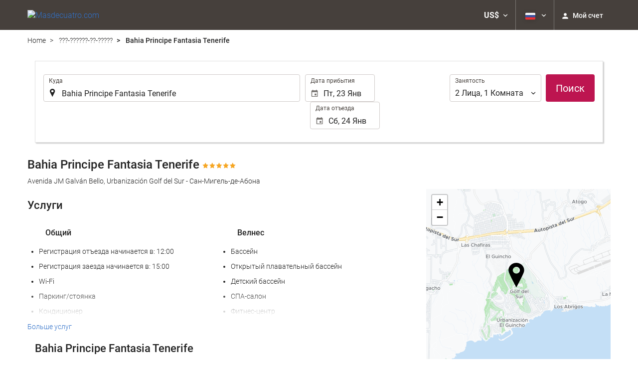

--- FILE ---
content_type: text/html; charset=UTF-8
request_url: https://booking.masdecuatro.com/themes/ilussion/cross_domain_helper?xdm_e=https%3A%2F%2Fbooking.masdecuatro.com%2Fru%2F%25D0%25BE%25D1%2582%25D0%25B5%25D0%25BB%25D1%258C%2Fbahia-principe-fantasia-tenerife%2F%25D1%2581%25D0%25B0%25D0%25BD-%25D0%25BC%25D0%25B8%25D0%25B3%25D0%25B5%25D0%25BB%25D1%258C-%25D0%25B4%25D0%25B5-%25D0%25B0%25D0%25B1%25D0%25BE%25D0%25BD%25D0%25B0%2Fh625129%2F&xdm_c=default4753&xdm_p=4
body_size: 2652
content:
<!DOCTYPE html>
<html lang="es"><head>
<script>
//<![CDATA[
var Themes = {"Ilusion":{"Ilusion":{"vars":{"preferencesCookie":"_upfs","preferencesDomain":".masdecuatro.com","userCurrency":"USD","conversionRates":{"AED":4.311709000276,"AFN":76.904214094072,"ALL":96.330958958224,"AMD":445.06011093123,"ANG":2.1016489998945,"ARS":1677.9517310337,"ATS":13.760306621023,"AUD":1.7154870001341,"AWG":2.1150570001326,"AZN":1.9932189999966,"BAM":1.961770999913,"BBD":2.3552119998391,"BDT":143.58704503691,"BEF":40.339822015219,"BGN":1.9716709999207,"BHD":0.44262399999819,"BIF":3463.0331599277,"BMD":1.1740540000136,"BND":1.5009369999973,"BOB":8.1283250010741,"BRL":6.2066130015391,"BSD":1.1693620000429,"BTN":107.47024952131,"BWP":15.543860006413,"BYR":20790.280128234,"BZD":2.3519139998901,"CAD":1.6196069999159,"CLP":1023.4809035863,"CNY":8.1873740013289,"COP":4226.5927069298,"CRC":577.08639237212,"CUP":31.112419035724,"CVE":110.5368207435,"CYP":0.58527447856277,"CZK":24.265632010531,"CHF":0.92756699996435,"DEM":1.9558296193711,"DJF":208.24075296524,"DKK":7.4689239993678,"DOP":73.667201932556,"DZD":152.30413307726,"EEK":15.646636951909,"EGP":55.24857910323,"ESP":166.38603443479,"ETB":182.47511878765,"FIM":5.9457271987856,"FJD":2.6419769998856,"FKP":0.87436800000046,"FRF":6.5595708750774,"GBP":0.86976800001891,"GEL":3.1584319997564,"GHC":24528.440727023,"GIP":0.87436800000046,"GMD":85.705827773453,"GNF":10243.697565073,"GRD":340.7503206205,"GTQ":9.0028659966691,"GYD":245.56174766787,"HKD":9.1553989973375,"HNL":30.845892017206,"HRK":7.5335469977843,"HTG":153.19150996107,"HUF":382.44970432622,"IDR":19762.767736096,"IEP":0.78756281712765,"ILS":3.6774180006236,"INR":107.60312258236,"IQD":1531.9021690509,"IRR":967960.50721131,"ISK":146.00522833042,"ITL":1936.2696216723,"JMD":184.12803453358,"JOD":0.83241799997995,"JPY":185.74407879918,"KES":151.45287455208,"KGS":102.67125238917,"KHR":4706.6664281956,"KMF":493.10211775032,"KPW":1056.5558498064,"KRW":1722.025480811,"KWD":0.36049299999889,"KYD":0.97460100003908,"KZT":591.72592012789,"LAK":25267.902940931,"LBP":104718.6210652,"LKR":362.25036738527,"LRD":217.72803969409,"LSL":18.96490799044,"LTL":3.4528000004254,"LUF":40.339822015219,"LVL":0.70280000001763,"LYD":7.4426660011276,"MAD":10.771972005752,"MDL":19.961692992144,"MGF":13538.871453831,"MKD":61.541579140181,"MMK":2465.4838425749,"MNT":4187.7870728038,"MOP":9.3923680029568,"MRU":46.347176913737,"MTL":0.4293006223319,"MUR":53.900949136423,"MVR":18.13901400042,"MWK":2027.7468771684,"MXN":20.494455000785,"MYR":4.6991480006244,"MZM":35335.938769885,"NAD":18.96490799044,"NGN":1666.6038912534,"NIO":43.029343955775,"NLG":2.2037110717464,"NOK":11.574794002147,"NPR":171.31721523867,"NZD":1.9880539998154,"OMR":0.45145299999747,"PAB":1.1737129999425,"PEN":3.939533999378,"PGK":4.9994380006757,"PHP":69.387736834657,"PKR":327.19449923225,"PTE":200.48196666715,"PYG":7880.3510538787,"QAR":4.2750219994876,"ROL":44624.927484493,"RUB":88.938310920064,"RWF":1705.5777166954,"SAR":4.4026449990493,"SBD":9.537554002048,"SCR":16.950813003792,"SDD":338.94743264267,"SEK":10.580622997684,"SGD":1.5014090000537,"SHP":0.8808440000149,"SIT":239.63977349249,"SKK":30.126016040561,"SLL":24619.323707178,"SOS":667.12186615334,"SRG":4126.45096332,"STN":24.482556995858,"SVC":9.6209800015856,"SYP":12984.534121408,"SZL":18.960411016358,"THB":36.60931294281,"TND":3.3727620004019,"TOP":2.8268390001045,"TRY":50.910877047788,"TTD":7.9383109978462,"TWD":37.075459984017,"TZS":2982.0960914859,"UAH":50.530384091758,"UGX":4102.2409721983,"USD":1.1740540000136,"UYU":44.87640195226,"UZS":14247.145228275,"VEF":3843197.5403536,"VND":30808.950616333,"VUV":141.48118977871,"WST":3.2484319994966,"XAF":655.4872013502,"XCD":3.1729390003305,"XOF":655.4872013502,"XPF":119.33174224344,"YER":279.77745605857,"ZAR":18.931095988257,"ZMK":7231.7508575049,"ZWD":435.62603752509,"EUR":1,"RON":5.0908170011766,"PLN":4.2036110004661,"mBTC":0.013312347748343,"AOA":1076.6067036208,"CUC":1.1740540000136,"MZN":75.034071095833,"mBCH":1.9799454806964,"mLTC":26.367515809046,"mETH":0.40096791418688,"mDSH":18.049914786713,"mEOS":441.18814260983,"VES":413.57845908028,"XRP":0.61432118409476,"USDC":1.1729172799067,"GUSD":1.1729172799067,"PAX":1.1729172799067,"BUSD":1.1729172799067,"ZWL":378.04476307065,"RSD":117.39285495432,"BYN":3.307528999771}}}},"Components":{"LanguageSelector":{"vars":[]},"Login":{"vars":{"user":{"id":"","email":"","name":"","first_name":"","last_name":""}}},"CookiePreferenceCenter":{"vars":{"data":{"show":false}}},"MultiLogin":{"vars":{"userLoggedIn":false}}}};
//]]>
</script>
<!--[if lt IE 9]><script src="https://eur2.otcdn.com/headers/vendor/json/json3.min.js?v=1748355822"></script><![endif]--><script src="https://eur3.otcdn.com/headers/ac/il_cd/il_cd_eb1bf117ce1f7b430a294cb622ee3f2f_20260119_151030.js"></script><meta name="robots" content="noindex, follow"></head>
<body>
<script>
</script>
</body>
</html>


--- FILE ---
content_type: text/javascript
request_url: https://eur3.otcdn.com/headers/common/js/libraries/i18n/locales/ru.js?v=1748355805
body_size: 4224
content:
var I18nLocaleData = {"locale":"ru","currencies":{"AED":{"symbol":"AED","_rounding":"0","_digits":"2","name":"\u0414\u0438\u0440\u0445\u0430\u043c (\u041e\u0410\u042d)"},"AFN":{"symbol":"AFN","_rounding":"0","_digits":"0","name":"\u0410\u0444\u0433\u0430\u043d\u0441\u043a\u0438\u0439 \u0430\u0444\u0433\u0430\u043d\u0438"},"ALL":{"symbol":"ALL","_rounding":"0","_digits":"0","name":"\u0410\u043b\u0431\u0430\u043d\u0441\u043a\u0438\u0439 \u043b\u0435\u043a"},"AMD":{"symbol":"AMD","_rounding":"0","_digits":"0","name":"\u0410\u0440\u043c\u044f\u043d\u0441\u043a\u0438\u0439 \u0434\u0440\u0430\u043c"},"ANG":{"symbol":"ANG","_rounding":"0","_digits":"2","name":"\u041d\u0438\u0434\u0435\u0440\u043b\u0430\u043d\u0434\u0441\u043a\u0438\u0439 \u0430\u043d\u0442\u0438\u043b\u044c\u0441\u043a\u0438\u0439 \u0433\u0443\u043b\u044c\u0434\u0435\u043d"},"AOA":{"symbol":"AOA","_rounding":"0","_digits":"2","name":"\u0410\u043d\u0433\u043e\u043b\u044c\u0441\u043a\u0430\u044f \u043a\u0432\u0430\u043d\u0437\u0430"},"ARS":{"symbol":"AR$","_rounding":"0","_digits":"2","name":"\u0410\u0440\u0433\u0435\u043d\u0442\u0438\u043d\u0441\u043a\u043e\u0435 \u043f\u0435\u0441\u043e"},"ATS":{"symbol":"ATS","_rounding":"0","_digits":"2","name":"\u0410\u0432\u0441\u0442\u0440\u0438\u0439\u0441\u043a\u0438\u0439 \u0448\u0438\u043b\u043b\u0438\u043d\u0433"},"AUD":{"symbol":"A$","_rounding":"0","_digits":"2","name":"\u0410\u0432\u0441\u0442\u0440\u0430\u043b\u0438\u0439\u0441\u043a\u0438\u0439 \u0434\u043e\u043b\u043b\u0430\u0440"},"AWG":{"symbol":"AWG","_rounding":"0","_digits":"2","name":"\u0410\u0440\u0443\u0431\u0430\u043d\u0441\u043a\u0438\u0439 \u0444\u043b\u043e\u0440\u0438\u043d"},"AZN":{"symbol":"AZN","_rounding":"0","_digits":"2","name":"\u0410\u0437\u0435\u0440\u0431\u0430\u0439\u0434\u0436\u0430\u043d\u0441\u043a\u0438\u0439 \u043c\u0430\u043d\u0430\u0442"},"BAM":{"symbol":"BAM","_rounding":"0","_digits":"2","name":"\u041a\u043e\u043d\u0432\u0435\u0440\u0442\u0438\u0440\u0443\u0435\u043c\u0430\u044f \u043c\u0430\u0440\u043a\u0430 \u0411\u043e\u0441\u043d\u0438\u0438 \u0438 \u0413\u0435\u0440\u0446\u0435\u0433\u043e\u0432\u0438\u043d\u044b"},"BBD":{"symbol":"BBD","_rounding":"0","_digits":"2","name":"\u0411\u0430\u0440\u0431\u0430\u0434\u043e\u0441\u0441\u043a\u0438\u0439 \u0434\u043e\u043b\u043b\u0430\u0440"},"BDT":{"symbol":"BDT","_rounding":"0","_digits":"2","name":"\u0411\u0430\u043d\u0433\u043b\u0430\u0434\u0435\u0448\u0441\u043a\u0430\u044f \u0442\u0430\u043a\u0430"},"BEF":{"symbol":"BEF","_rounding":"0","_digits":"2","name":"\u0411\u0435\u043b\u044c\u0433\u0438\u0439\u0441\u043a\u0438\u0439 \u0444\u0440\u0430\u043d\u043a"},"BGN":{"symbol":"BGN","_rounding":"0","_digits":"2","name":"\u0411\u043e\u043b\u0433\u0430\u0440\u0441\u043a\u0438\u0439 \u043b\u0435\u0432"},"BHD":{"symbol":"BHD","_rounding":"0","_digits":"3","name":"\u0411\u0430\u0445\u0440\u0435\u0439\u043d\u0441\u043a\u0438\u0439 \u0434\u0438\u043d\u0430\u0440"},"BIF":{"symbol":"BIF","_rounding":"0","_digits":"0","name":"\u0411\u0443\u0440\u0443\u043d\u0434\u0438\u0439\u0441\u043a\u0438\u0439 \u0444\u0440\u0430\u043d\u043a"},"BMD":{"symbol":"BMD","_rounding":"0","_digits":"2","name":"\u0411\u0435\u0440\u043c\u0443\u0434\u0441\u043a\u0438\u0439 \u0434\u043e\u043b\u043b\u0430\u0440"},"BND":{"symbol":"BND","_rounding":"0","_digits":"2","name":"\u0411\u0440\u0443\u043d\u0435\u0439\u0441\u043a\u0438\u0439 \u0434\u043e\u043b\u043b\u0430\u0440"},"BOB":{"symbol":"BOB","_rounding":"0","_digits":"2","name":"\u0411\u043e\u043b\u0438\u0432\u0438\u0439\u0441\u043a\u0438\u0439 \u0431\u043e\u043b\u0438\u0432\u0438\u0430\u043d\u043e"},"BRL":{"symbol":"R$","_rounding":"0","_digits":"2","name":"\u0411\u0440\u0430\u0437\u0438\u043b\u044c\u0441\u043a\u0438\u0439 \u0440\u0435\u0430\u043b"},"BSD":{"symbol":"BSD","_rounding":"0","_digits":"2","name":"\u0411\u0430\u0433\u0430\u043c\u0441\u043a\u0438\u0439 \u0434\u043e\u043b\u043b\u0430\u0440"},"BTN":{"symbol":"BTN","_rounding":"0","_digits":"2","name":"\u0411\u0443\u0442\u0430\u043d\u0441\u043a\u0438\u0439 \u043d\u0433\u0443\u043b\u0442\u0440\u0443\u043c"},"BUSD":{"symbol":"BUSD","_rounding":"0","_digits":"2","name":"Binance USD"},"BWP":{"symbol":"BWP","_rounding":"0","_digits":"2","name":"\u0411\u043e\u0442\u0441\u0432\u0430\u043d\u0441\u043a\u0430\u044f \u043f\u0443\u043b\u0430"},"BYN":{"symbol":"BYN","_rounding":"0","_digits":"2","name":"BYN"},"BYR":{"symbol":"BYR","_rounding":"0","_digits":"0","name":"\u0411\u0435\u043b\u043e\u0440\u0443\u0441\u0441\u043a\u0438\u0439 \u0440\u0443\u0431\u043b\u044c"},"BZD":{"symbol":"BZD","_rounding":"0","_digits":"2","name":"\u0411\u0435\u043b\u0438\u0437\u0441\u043a\u0438\u0439 \u0434\u043e\u043b\u043b\u0430\u0440"},"CAD":{"symbol":"CA$","_rounding":"0","_digits":"2","_cashRounding":"5","name":"\u041a\u0430\u043d\u0430\u0434\u0441\u043a\u0438\u0439 \u0434\u043e\u043b\u043b\u0430\u0440"},"CHF":{"symbol":"Sfr","_rounding":"0","_digits":"2","_cashRounding":"5","name":"\u0428\u0432\u0435\u0439\u0446\u0430\u0440\u0441\u043a\u0438\u0439 \u0444\u0440\u0430\u043d\u043a"},"CLP":{"symbol":"CL$","_rounding":"0","_digits":"0","name":"\u0427\u0438\u043b\u0438\u0439\u0441\u043a\u043e\u0435 \u043f\u0435\u0441\u043e"},"CNY":{"symbol":"CN\u00a5","_rounding":"0","_digits":"2","name":"\u042e\u0430\u043d\u044c \u0420\u0435\u043d\u043c\u0438\u043d\u0431\u0438"},"COP":{"symbol":"COL$","_rounding":"0","_digits":"0","name":"\u041a\u043e\u043b\u0443\u043c\u0431\u0438\u0439\u0441\u043a\u043e\u0435 \u043f\u0435\u0441\u043e"},"CRC":{"symbol":"\u20a1","_rounding":"0","_digits":"0","name":"\u041a\u043e\u0441\u0442\u0430\u0440\u0438\u043a\u0430\u043d\u0441\u043a\u0438\u0439 \u043a\u043e\u043b\u043e\u043d"},"CUC":{"symbol":"CUC","_rounding":"0","_digits":"2","name":"\u041a\u0443\u0431\u0438\u043d\u0441\u043a\u043e\u0435 \u043a\u043e\u043d\u0432\u0435\u0440\u0442\u0438\u0440\u0443\u0435\u043c\u043e\u0435 \u043f\u0435\u0441\u043e"},"CUP":{"symbol":"CUP","_rounding":"0","_digits":"2","name":"\u041a\u0443\u0431\u0438\u043d\u0441\u043a\u043e\u0435 \u043f\u0435\u0441\u043e"},"CVE":{"symbol":"CVE","_rounding":"0","_digits":"2","name":"\u042d\u0441\u043a\u0443\u0434\u043e \u041a\u0430\u0431\u043e-\u0412\u0435\u0440\u0434\u0435"},"CYP":{"symbol":"CYP","_rounding":"0","_digits":"2","name":"\u041a\u0438\u043f\u0440\u0441\u043a\u0438\u0439 \u0444\u0443\u043d\u0442"},"CZK":{"symbol":"K\u010d","_rounding":"0","_digits":"2","_cashDigits":"0","_cashRounding":"0","name":"\u0427\u0435\u0448\u0441\u043a\u0430\u044f \u043a\u0440\u043e\u043d\u0430"},"DEM":{"symbol":"DEM","_rounding":"0","_digits":"2","name":"\u041d\u0435\u043c\u0435\u0446\u043a\u0430\u044f \u043c\u0430\u0440\u043a\u0430"},"DJF":{"symbol":"DJF","_rounding":"0","_digits":"0","name":"\u0424\u0440\u0430\u043d\u043a \u0414\u0436\u0438\u0431\u0443\u0442\u0438"},"DKK":{"symbol":"Dkr","_rounding":"0","_digits":"2","name":"\u0414\u0430\u0442\u0441\u043a\u0430\u044f \u043a\u0440\u043e\u043d\u0430"},"DOP":{"symbol":"DOP","_rounding":"0","_digits":"2","name":"\u0414\u043e\u043c\u0438\u043d\u0438\u043a\u0430\u043d\u0441\u043a\u043e\u0435 \u043f\u0435\u0441\u043e"},"DZD":{"symbol":"DZD","_rounding":"0","_digits":"2","name":"\u0410\u043b\u0436\u0438\u0440\u0441\u043a\u0438\u0439 \u0434\u0438\u043d\u0430\u0440"},"EEK":{"symbol":"EEK","_rounding":"0","_digits":"2","name":"\u042d\u0441\u0442\u043e\u043d\u0441\u043a\u0430\u044f \u043a\u0440\u043e\u043d\u0430"},"EGP":{"symbol":"EGP","_rounding":"0","_digits":"2","name":"\u0415\u0433\u0438\u043f\u0435\u0442\u0441\u043a\u0438\u0439 \u0444\u0443\u043d\u0442"},"ESP":{"symbol":"ESP","_rounding":"0","_digits":"0","name":"\u0418\u0441\u043f\u0430\u043d\u0441\u043a\u0430\u044f \u043f\u0435\u0441\u0435\u0442\u0430"},"ETB":{"symbol":"ETB","_rounding":"0","_digits":"2","name":"\u042d\u0444\u0438\u043e\u043f\u0441\u043a\u0438\u0439 \u0431\u044b\u0440"},"EUR":{"symbol":"\u20ac","_rounding":"0","_digits":"2","name":"\u0415\u0432\u0440\u043e"},"FIM":{"symbol":"FIM","_rounding":"0","_digits":"2","name":"\u0424\u0438\u043d\u0441\u043a\u0430\u044f \u043c\u0430\u0440\u043a\u0430"},"FJD":{"symbol":"FJD","_rounding":"0","_digits":"2","name":"\u0414\u043e\u043b\u043b\u0430\u0440 \u0424\u0438\u0434\u0436\u0438"},"FKP":{"symbol":"FKP","_rounding":"0","_digits":"2","name":"\u0424\u0443\u043d\u0442 \u0424\u043e\u043b\u043a\u043b\u0435\u043d\u0434\u0441\u043a\u0438\u0445 \u043e\u0441\u0442\u0440\u043e\u0432\u043e\u0432"},"FRF":{"symbol":"FRF","_rounding":"0","_digits":"2","name":"\u0424\u0440\u0430\u043d\u0446\u0443\u0437\u0441\u043a\u0438\u0439 \u0444\u0440\u0430\u043d\u043a"},"GBP":{"symbol":"\u00a3","_rounding":"0","_digits":"2","name":"\u0410\u043d\u0433\u043b\u0438\u0439\u0441\u043a\u0438\u0439 \u0444\u0443\u043d\u0442 \u0441\u0442\u0435\u0440\u043b\u0438\u043d\u0433\u043e\u0432"},"GEL":{"symbol":"GEL","_rounding":"0","_digits":"2","name":"\u0413\u0440\u0443\u0437\u0438\u043d\u0441\u043a\u0438\u0439 \u043b\u0430\u0440\u0438"},"GHC":{"symbol":"GHC","_rounding":"0","_digits":"2","name":"\u0413\u0430\u043d\u0441\u043a\u0438\u0439 \u0441\u0435\u0434\u0438 (1979\u20132007)"},"GIP":{"symbol":"GIP","_rounding":"0","_digits":"2","name":"\u0413\u0438\u0431\u0440\u0430\u043b\u0442\u0430\u0440\u0441\u043a\u0438\u0439 \u0444\u0443\u043d\u0442"},"GMD":{"symbol":"GMD","_rounding":"0","_digits":"2","name":"\u0413\u0430\u043c\u0431\u0438\u0439\u0441\u043a\u0438\u0439 \u0434\u0430\u043b\u0430\u0441\u0438"},"GNF":{"symbol":"GNF","_rounding":"0","_digits":"0","name":"\u0413\u0432\u0438\u043d\u0435\u0439\u0441\u043a\u0438\u0439 \u0444\u0440\u0430\u043d\u043a"},"GRD":{"symbol":"GRD","_rounding":"0","_digits":"2","name":"\u0413\u0440\u0435\u0447\u0435\u0441\u043a\u0430\u044f \u0434\u0440\u0430\u0445\u043c\u0430"},"GTQ":{"symbol":"GTQ","_rounding":"0","_digits":"2","name":"\u0413\u0432\u0430\u0442\u0435\u043c\u0430\u043b\u044c\u0441\u043a\u0438\u0439 \u043a\u0435\u0442\u0441\u0430\u043b\u044c"},"GUSD":{"symbol":"GUSD","_rounding":"0","_digits":"2","name":"Gemini USD Dollar"},"GYD":{"symbol":"GYD","_rounding":"0","_digits":"0","name":"\u0413\u0430\u0439\u0430\u043d\u0441\u043a\u0438\u0439 \u0434\u043e\u043b\u043b\u0430\u0440"},"HKD":{"symbol":"HK$","_rounding":"0","_digits":"2","name":"\u0413\u043e\u043d\u043a\u043e\u043d\u0433\u0441\u043a\u0438\u0439 \u0434\u043e\u043b\u043b\u0430\u0440"},"HNL":{"symbol":"HNL","_rounding":"0","_digits":"2","name":"\u0413\u043e\u043d\u0434\u0443\u0440\u0430\u0441\u0441\u043a\u0430\u044f \u043b\u0435\u043c\u043f\u0438\u0440\u0430"},"HRK":{"symbol":"HRK","_rounding":"0","_digits":"2","name":"\u0425\u043e\u0440\u0432\u0430\u0442\u0441\u043a\u0430\u044f \u043a\u0443\u043d\u0430"},"HTG":{"symbol":"HTG","_rounding":"0","_digits":"2","name":"\u0413\u0430\u0438\u0442\u044f\u043d\u0441\u043a\u0438\u0439 \u0433\u0443\u0440\u0434"},"HUF":{"symbol":"Ft","_rounding":"0","_digits":"0","name":"\u0412\u0435\u043d\u0433\u0435\u0440\u0441\u043a\u0438\u0439 \u0444\u043e\u0440\u0438\u043d\u0442"},"IDR":{"symbol":"IDR","_rounding":"0","_digits":"0","name":"\u0418\u043d\u0434\u043e\u043d\u0435\u0437\u0438\u0439\u0441\u043a\u0430\u044f \u0440\u0443\u043f\u0438\u044f"},"IEP":{"symbol":"IEP","_rounding":"0","_digits":"2","name":"\u0418\u0440\u043b\u0430\u043d\u0434\u0441\u043a\u0438\u0439 \u0444\u0443\u043d\u0442"},"ILS":{"symbol":"\u20aa","_rounding":"0","_digits":"2","name":"\u041d\u043e\u0432\u044b\u0439 \u0438\u0437\u0440\u0430\u0438\u043b\u044c\u0441\u043a\u0438\u0439 \u0448\u0435\u043a\u0435\u043b\u044c"},"INR":{"symbol":"\u20b9","_rounding":"0","_digits":"2","name":"\u0418\u043d\u0434\u0438\u0439\u0441\u043a\u0430\u044f \u0440\u0443\u043f\u0438\u044f"},"IQD":{"symbol":"IQD","_rounding":"0","_digits":"0","name":"\u0418\u0440\u0430\u043a\u0441\u043a\u0438\u0439 \u0434\u0438\u043d\u0430\u0440"},"IRR":{"symbol":"IRR","_rounding":"0","_digits":"0","name":"\u0418\u0440\u0430\u043d\u0441\u043a\u0438\u0439 \u0440\u0438\u0430\u043b"},"ISK":{"symbol":"ISK","_rounding":"0","_digits":"0","name":"\u0418\u0441\u043b\u0430\u043d\u0434\u0441\u043a\u0430\u044f \u043a\u0440\u043e\u043d\u0430"},"ITL":{"symbol":"ITL","_rounding":"0","_digits":"0","name":"\u0418\u0442\u0430\u043b\u044c\u044f\u043d\u0441\u043a\u0430\u044f \u043b\u0438\u0440\u0430"},"JMD":{"symbol":"JMD","_rounding":"0","_digits":"2","name":"\u042f\u043c\u0430\u0439\u0441\u043a\u0438\u0439 \u0434\u043e\u043b\u043b\u0430\u0440"},"JOD":{"symbol":"JOD","_rounding":"0","_digits":"3","name":"\u0418\u043e\u0440\u0434\u0430\u043d\u0441\u043a\u0438\u0439 \u0434\u0438\u043d\u0430\u0440"},"JPY":{"symbol":"\u00a5","_rounding":"0","_digits":"0","name":"\u042f\u043f\u043e\u043d\u0441\u043a\u0430\u044f \u0438\u0435\u043d\u0430"},"KES":{"symbol":"KES","_rounding":"0","_digits":"2","name":"\u041a\u0435\u043d\u0438\u0439\u0441\u043a\u0438\u0439 \u0448\u0438\u043b\u043b\u0438\u043d\u0433"},"KGS":{"symbol":"KGS","_rounding":"0","_digits":"2","name":"\u041a\u0438\u0440\u0433\u0438\u0437\u0441\u043a\u0438\u0439 \u0441\u043e\u043c"},"KHR":{"symbol":"KHR","_rounding":"0","_digits":"2","name":"\u041a\u0430\u043c\u0431\u043e\u0434\u0436\u0438\u0439\u0441\u043a\u0438\u0439 \u0440\u0438\u0435\u043b\u044c"},"KMF":{"symbol":"KMF","_rounding":"0","_digits":"0","name":"\u0424\u0440\u0430\u043d\u043a \u041a\u043e\u043c\u043e\u0440\u0441\u043a\u0438\u0445 \u043e\u0441\u0442\u0440\u043e\u0432\u043e\u0432"},"KPW":{"symbol":"KPW","_rounding":"0","_digits":"0","name":"\u0421\u0435\u0432\u0435\u0440\u043e-\u043a\u043e\u0440\u0435\u0439\u0441\u043a\u0430\u044f \u0432\u043e\u043d\u0430"},"KRW":{"symbol":"\u20a9","_rounding":"0","_digits":"0","name":"\u0412\u043e\u043d\u0430 \u0420\u0435\u0441\u043f\u0443\u0431\u043b\u0438\u043a\u0438 \u041a\u043e\u0440\u0435\u0438"},"KWD":{"symbol":"KWD","_rounding":"0","_digits":"3","name":"\u041a\u0443\u0432\u0435\u0439\u0442\u0441\u043a\u0438\u0439 \u0434\u0438\u043d\u0430\u0440"},"KYD":{"symbol":"KYD","_rounding":"0","_digits":"2","name":"\u0414\u043e\u043b\u043b\u0430\u0440 \u041a\u0430\u0439\u043c\u0430\u043d\u043e\u0432\u044b\u0445 \u043e\u0441\u0442\u0440\u043e\u0432\u043e\u0432"},"KZT":{"symbol":"KZT","_rounding":"0","_digits":"2","name":"\u041a\u0430\u0437\u0430\u0445\u0441\u043a\u0438\u0439 \u0442\u0435\u043d\u0433\u0435"},"LAK":{"symbol":"LAK","_rounding":"0","_digits":"0","name":"\u041a\u0438\u043f \u041b\u041d\u0414\u0420"},"LBP":{"symbol":"LBP","_rounding":"0","_digits":"0","name":"\u041b\u0438\u0432\u0430\u043d\u0441\u043a\u0438\u0439 \u0444\u0443\u043d\u0442"},"LKR":{"symbol":"LKR","_rounding":"0","_digits":"2","name":"\u0428\u0440\u0438-\u041b\u0430\u043d\u043a\u0438\u0439\u0441\u043a\u0430\u044f \u0440\u0443\u043f\u0438\u044f"},"LRD":{"symbol":"LRD","_rounding":"0","_digits":"2","name":"\u041b\u0438\u0431\u0435\u0440\u0438\u0439\u0441\u043a\u0438\u0439 \u0434\u043e\u043b\u043b\u0430\u0440"},"LSL":{"symbol":"LSL","_rounding":"0","_digits":"2","name":"\u041b\u043e\u0442\u0438"},"LTL":{"symbol":"LTL","_rounding":"0","_digits":"2","name":"\u041b\u0438\u0442\u043e\u0432\u0441\u043a\u0438\u0439 \u043b\u0438\u0442"},"LUF":{"symbol":"LUF","_rounding":"0","_digits":"0","name":"\u041b\u044e\u043a\u0441\u0435\u043c\u0431\u0443\u0440\u0433\u0441\u043a\u0438\u0439 \u0444\u0440\u0430\u043d\u043a"},"LVL":{"symbol":"LVL","_rounding":"0","_digits":"2","name":"\u041b\u0430\u0442\u0432\u0438\u0439\u0441\u043a\u0438\u0439 \u043b\u0430\u0442"},"LYD":{"symbol":"LYD","_rounding":"0","_digits":"3","name":"\u041b\u0438\u0432\u0438\u0439\u0441\u043a\u0438\u0439 \u0434\u0438\u043d\u0430\u0440"},"MAD":{"symbol":"MAD","_rounding":"0","_digits":"2","name":"\u041c\u0430\u0440\u043e\u043a\u043a\u0430\u043d\u0441\u043a\u0438\u0439 \u0434\u0438\u0440\u0445\u0430\u043c"},"MDL":{"symbol":"MDL","_rounding":"0","_digits":"2","name":"\u041c\u043e\u043b\u0434\u0430\u0432\u0441\u043a\u0438\u0439 \u043b\u0435\u0439"},"MGF":{"symbol":"MGF","_rounding":"0","_digits":"0","name":"\u041c\u0430\u043b\u0430\u0433\u0430\u0441\u0438\u0439\u0441\u043a\u0438\u0439 \u0444\u0440\u0430\u043d\u043a"},"MKD":{"symbol":"MKD","_rounding":"0","_digits":"2","name":"\u041c\u0430\u043a\u0435\u0434\u043e\u043d\u0441\u043a\u0438\u0439 \u0434\u0438\u043d\u0430\u0440"},"MMK":{"symbol":"MMK","_rounding":"0","_digits":"0","name":"\u041a\u044c\u044f\u0442"},"MNT":{"symbol":"MNT","_rounding":"0","_digits":"0","name":"\u041c\u043e\u043d\u0433\u043e\u043b\u044c\u0441\u043a\u0438\u0439 \u0442\u0443\u0433\u0440\u0438\u043a"},"MOP":{"symbol":"MOP","_rounding":"0","_digits":"2","name":"\u041f\u0430\u0442\u0430\u043a\u0430 \u041c\u0430\u043a\u0430\u043e"},"MRU":{"symbol":"MRU","_rounding":"0","_digits":"2","name":"MRU"},"MTL":{"symbol":"MTL","_rounding":"0","_digits":"2","name":"\u041c\u0430\u043b\u044c\u0442\u0438\u0439\u0441\u043a\u0430\u044f \u043b\u0438\u0440\u0430"},"MUR":{"symbol":"MUR","_rounding":"0","_digits":"0","name":"\u041c\u0430\u0432\u0440\u0438\u043a\u0438\u0439\u0441\u043a\u0430\u044f \u0440\u0443\u043f\u0438\u044f"},"MVR":{"symbol":"MVR","_rounding":"0","_digits":"2","name":"\u041c\u0430\u043b\u044c\u0434\u0438\u0432\u0441\u043a\u0430\u044f \u0440\u0443\u0444\u0438\u044f"},"MWK":{"symbol":"MWK","_rounding":"0","_digits":"2","name":"\u041c\u0430\u043b\u0430\u0432\u0438\u0439\u0441\u043a\u0430\u044f \u043a\u0432\u0430\u0447\u0430"},"MXN":{"symbol":"MX$","_rounding":"0","_digits":"2","name":"\u041c\u0435\u043a\u0441\u0438\u043a\u0430\u043d\u0441\u043a\u043e\u0435 \u043d\u043e\u0432\u043e\u0435 \u043f\u0435\u0441\u043e"},"MYR":{"symbol":"MYR","_rounding":"0","_digits":"2","name":"\u041c\u0430\u043b\u0430\u0439\u0437\u0438\u0439\u0441\u043a\u0438\u0439 \u0440\u0438\u043d\u0433\u0433\u0438\u0442"},"MZM":{"symbol":"MZM","_rounding":"0","_digits":"2","name":"\u0421\u0442\u0430\u0440\u044b\u0439 \u043c\u043e\u0437\u0430\u043c\u0431\u0438\u043a\u0441\u043a\u0438\u0439 \u043c\u0435\u0442\u0438\u043a\u0430\u043b"},"MZN":{"symbol":"MZN","_rounding":"0","_digits":"2","name":"\u041c\u043e\u0437\u0430\u043c\u0431\u0438\u043a\u0441\u043a\u0438\u0439 \u043c\u0435\u0442\u0438\u043a\u0430\u043b"},"NAD":{"symbol":"NAD","_rounding":"0","_digits":"2","name":"\u0414\u043e\u043b\u043b\u0430\u0440 \u041d\u0430\u043c\u0438\u0431\u0438\u0438"},"NGN":{"symbol":"NGN","_rounding":"0","_digits":"2","name":"\u041d\u0438\u0433\u0435\u0440\u0438\u0439\u0441\u043a\u0430\u044f \u043d\u0430\u0439\u0440\u0430"},"NIO":{"symbol":"NIO","_rounding":"0","_digits":"2","name":"\u041d\u0438\u043a\u0430\u0440\u0430\u0433\u0443\u0430\u043d\u0441\u043a\u0430\u044f \u043a\u043e\u0440\u0434\u043e\u0431\u0430"},"NLG":{"symbol":"NLG","_rounding":"0","_digits":"2","name":"\u041d\u0438\u0434\u0435\u0440\u043b\u0430\u043d\u0434\u0441\u043a\u0438\u0439 \u0433\u0443\u043b\u044c\u0434\u0435\u043d"},"NOK":{"symbol":"Nkr","_rounding":"0","_digits":"2","name":"\u041d\u043e\u0440\u0432\u0435\u0436\u0441\u043a\u0430\u044f \u043a\u0440\u043e\u043d\u0430"},"NPR":{"symbol":"NPR","_rounding":"0","_digits":"2","name":"\u041d\u0435\u043f\u0430\u043b\u044c\u0441\u043a\u0430\u044f \u0440\u0443\u043f\u0438\u044f"},"NZD":{"symbol":"NZ$","_rounding":"0","_digits":"2","name":"\u041d\u043e\u0432\u043e\u0437\u0435\u043b\u0430\u043d\u0434\u0441\u043a\u0438\u0439 \u0434\u043e\u043b\u043b\u0430\u0440"},"OMR":{"symbol":"OMR","_rounding":"0","_digits":"3","name":"\u041e\u043c\u0430\u043d\u0441\u043a\u0438\u0439 \u0440\u0438\u0430\u043b"},"PAB":{"symbol":"PAB","_rounding":"0","_digits":"2","name":"\u041f\u0430\u043d\u0430\u043c\u0441\u043a\u043e\u0435 \u0431\u0430\u043b\u044c\u0431\u043e\u0430"},"PAX":{"symbol":"PAX","_rounding":"0","_digits":"2","name":"Paxos Standard USD"},"PEN":{"symbol":"S\/.","_rounding":"0","_digits":"2","name":"\u041f\u0435\u0440\u0443\u0430\u043d\u0441\u043a\u0438\u0439 \u043d\u043e\u0432\u044b\u0439 \u0441\u043e\u043b\u044c"},"PGK":{"symbol":"PGK","_rounding":"0","_digits":"2","name":"\u041a\u0438\u043d\u0430"},"PHP":{"symbol":"PHP","_rounding":"0","_digits":"2","name":"\u0424\u0438\u043b\u0438\u043f\u043f\u0438\u043d\u0441\u043a\u043e\u0435 \u043f\u0435\u0441\u043e"},"PKR":{"symbol":"PKR","_rounding":"0","_digits":"0","name":"\u041f\u0430\u043a\u0438\u0441\u0442\u0430\u043d\u0441\u043a\u0430\u044f \u0440\u0443\u043f\u0438\u044f"},"PLN":{"symbol":"PLN","_rounding":"0","_digits":"2","name":"\u041f\u043e\u043b\u044c\u0441\u043a\u0438\u0439 \u0437\u043b\u043e\u0442\u044b\u0439"},"PTE":{"symbol":"PTE","_rounding":"0","_digits":"2","name":"\u041f\u043e\u0440\u0442\u0443\u0433\u0430\u043b\u044c\u0441\u043a\u043e\u0435 \u044d\u0441\u043a\u0443\u0434\u043e"},"PYG":{"symbol":"PYG","_rounding":"0","_digits":"0","name":"\u041f\u0430\u0440\u0430\u0433\u0432\u0430\u0439\u0441\u043a\u0438\u0439 \u0433\u0443\u0430\u0440\u0430\u043d\u0438"},"QAR":{"symbol":"QAR","_rounding":"0","_digits":"2","name":"\u041a\u0430\u0442\u0430\u0440\u0441\u043a\u0438\u0439 \u0440\u0438\u0430\u043b"},"ROL":{"symbol":"ROL","_rounding":"0","_digits":"2","name":"\u0421\u0442\u0430\u0440\u044b\u0439 \u0420\u0443\u043c\u044b\u043d\u0441\u043a\u0438\u0439 \u043b\u0435\u0439"},"RON":{"symbol":"RON","_rounding":"0","_digits":"2","name":"\u0420\u0443\u043c\u044b\u043d\u0441\u043a\u0438\u0439 \u043b\u0435\u0439"},"RSD":{"symbol":"RSD","_rounding":"0","_digits":"0","name":"\u0421\u0435\u0440\u0431\u0441\u043a\u0438\u0439 \u0434\u0438\u043d\u0430\u0440"},"RUB":{"symbol":"\u0440\u0443\u0431.","_rounding":"0","_digits":"2","name":"\u0420\u043e\u0441\u0441\u0438\u0439\u0441\u043a\u0438\u0439 \u0440\u0443\u0431\u043b\u044c"},"RWF":{"symbol":"RWF","_rounding":"0","_digits":"0","name":"\u0424\u0440\u0430\u043d\u043a \u0420\u0443\u0430\u043d\u0434\u044b"},"SAR":{"symbol":"SAR","_rounding":"0","_digits":"2","name":"\u0421\u0430\u0443\u0434\u043e\u0432\u0441\u043a\u0438\u0439 \u0440\u0438\u0430\u043b"},"SBD":{"symbol":"SBD","_rounding":"0","_digits":"2","name":"\u0414\u043e\u043b\u043b\u0430\u0440 \u0421\u043e\u043b\u043e\u043c\u043e\u043d\u043e\u0432\u044b\u0445 \u043e\u0441\u0442\u0440\u043e\u0432\u043e\u0432"},"SCR":{"symbol":"SCR","_rounding":"0","_digits":"2","name":"\u0421\u0435\u0439\u0448\u0435\u043b\u044c\u0441\u043a\u0430\u044f \u0440\u0443\u043f\u0438\u044f"},"SDD":{"symbol":"SDD","_rounding":"0","_digits":"2","name":"\u0421\u0443\u0434\u0430\u043d\u0441\u043a\u0438\u0439 \u0434\u0438\u043d\u0430\u0440"},"SEK":{"symbol":"Skr","_rounding":"0","_digits":"2","name":"\u0428\u0432\u0435\u0434\u0441\u043a\u0430\u044f \u043a\u0440\u043e\u043d\u0430"},"SGD":{"symbol":"S$","_rounding":"0","_digits":"2","name":"\u0421\u0438\u043d\u0433\u0430\u043f\u0443\u0440\u0441\u043a\u0438\u0439 \u0434\u043e\u043b\u043b\u0430\u0440"},"SHP":{"symbol":"SHP","_rounding":"0","_digits":"2","name":"\u0424\u0443\u043d\u0442 \u043e\u0441\u0442\u0440\u043e\u0432\u0430 \u0421\u0432\u044f\u0442\u043e\u0439 \u0415\u043b\u0435\u043d\u044b"},"SIT":{"symbol":"SIT","_rounding":"0","_digits":"2","name":"\u0421\u043b\u043e\u0432\u0435\u043d\u0441\u043a\u0438\u0439 \u0442\u043e\u043b\u0430\u0440"},"SKK":{"symbol":"SKK","_rounding":"0","_digits":"2","name":"\u0421\u043b\u043e\u0432\u0430\u0446\u043a\u0430\u044f \u043a\u0440\u043e\u043d\u0430"},"SLL":{"symbol":"SLL","_rounding":"0","_digits":"0","name":"\u041b\u0435\u043e\u043d\u0435"},"SOS":{"symbol":"SOS","_rounding":"0","_digits":"0","name":"\u0421\u043e\u043c\u0430\u043b\u0438\u0439\u0441\u043a\u0438\u0439 \u0448\u0438\u043b\u043b\u0438\u043d\u0433"},"SRG":{"symbol":"SRG","_rounding":"0","_digits":"2","name":"\u0421\u0443\u0440\u0438\u043d\u0430\u043c\u0441\u043a\u0438\u0439 \u0433\u0443\u043b\u044c\u0434\u0435\u043d"},"STN":{"symbol":"STN","_rounding":"0","_digits":"2","name":"STN"},"SVC":{"symbol":"SVC","_rounding":"0","_digits":"2","name":"\u0421\u0430\u043b\u044c\u0432\u0430\u0434\u043e\u0440\u0441\u043a\u0438\u0439 \u043a\u043e\u043b\u043e\u043d"},"SYP":{"symbol":"SYP","_rounding":"0","_digits":"0","name":"\u0421\u0438\u0440\u0438\u0439\u0441\u043a\u0438\u0439 \u0444\u0443\u043d\u0442"},"SZL":{"symbol":"SZL","_rounding":"0","_digits":"2","name":"\u0421\u0432\u0430\u0437\u0438\u043b\u0435\u043d\u0434\u0441\u043a\u0438\u0439 \u043b\u0438\u043b\u0430\u043d\u0433\u0435\u043d\u0438"},"THB":{"symbol":"\u0e3f","_rounding":"0","_digits":"2","name":"\u0422\u0430\u0438\u043b\u0430\u043d\u0434\u0441\u043a\u0438\u0439 \u0431\u0430\u0442"},"TND":{"symbol":"TND","_rounding":"0","_digits":"3","name":"\u0422\u0443\u043d\u0438\u0441\u0441\u043a\u0438\u0439 \u0434\u0438\u043d\u0430\u0440"},"TOP":{"symbol":"TOP","_rounding":"0","_digits":"2","name":"\u041f\u0430\u0430\u043d\u0433\u0430"},"TRY":{"symbol":"TRY","_rounding":"0","_digits":"2","name":"\u0422\u0443\u0440\u0435\u0446\u043a\u0430\u044f \u043b\u0438\u0440\u0430"},"TTD":{"symbol":"TTD","_rounding":"0","_digits":"2","name":"\u0414\u043e\u043b\u043b\u0430\u0440 \u0422\u0440\u0438\u043d\u0438\u0434\u0430\u0434\u0430 \u0438 \u0422\u043e\u0431\u0430\u0433\u043e"},"TWD":{"symbol":"NT$","_rounding":"0","_digits":"2","_cashDigits":"0","_cashRounding":"0","name":"\u041d\u043e\u0432\u044b\u0439 \u0442\u0430\u0439\u0432\u0430\u043d\u044c\u0441\u043a\u0438\u0439 \u0434\u043e\u043b\u043b\u0430\u0440"},"TZS":{"symbol":"TZS","_rounding":"0","_digits":"0","name":"\u0422\u0430\u043d\u0437\u0430\u043d\u0438\u0439\u0441\u043a\u0438\u0439 \u0448\u0438\u043b\u043b\u0438\u043d\u0433"},"UAH":{"symbol":"\u20b4","_rounding":"0","_digits":"2","name":"\u0423\u043a\u0440\u0430\u0438\u043d\u0441\u043a\u0430\u044f \u0433\u0440\u0438\u0432\u043d\u0430"},"UGX":{"symbol":"UGX","_rounding":"0","_digits":"0","name":"\u0423\u0433\u0430\u043d\u0434\u0438\u0439\u0441\u043a\u0438\u0439 \u0448\u0438\u043b\u043b\u0438\u043d\u0433"},"USD":{"symbol":"US$","_rounding":"0","_digits":"2","name":"\u0414\u043e\u043b\u043b\u0430\u0440 \u0421\u0428\u0410"},"USDC":{"symbol":"USDC","_rounding":"0","_digits":"2","name":"Circle USD Coin"},"UYU":{"symbol":"UYU","_rounding":"0","_digits":"2","name":"\u0423\u0440\u0443\u0433\u0432\u0430\u0439\u0441\u043a\u043e\u0435 \u043f\u0435\u0441\u043e"},"UZS":{"symbol":"UZS","_rounding":"0","_digits":"0","name":"\u0423\u0437\u0431\u0435\u043a\u0441\u043a\u0438\u0439 \u0441\u0443\u043c"},"VEF":{"symbol":"BsF.","_rounding":"0","_digits":"2","name":"\u0412\u0435\u043d\u0435\u0441\u0443\u044d\u043b\u044c\u0441\u043a\u0438\u0439 \u0431\u043e\u043b\u0438\u0432\u0430\u0440"},"VES":{"symbol":"Bs. S","_rounding":"0","_digits":"2","name":"\u0412\u0435\u043d\u0435\u0441\u0443\u044d\u043b\u044c\u0441\u043a\u0438\u0439 \u0431\u043e\u043b\u0438\u0432\u0430\u0440"},"VND":{"symbol":"\u20ab","_rounding":"0","_digits":"0","name":"\u0412\u044c\u0435\u0442\u043d\u0430\u043c\u0441\u043a\u0438\u0439 \u0434\u043e\u043d\u0433"},"VUV":{"symbol":"VUV","_rounding":"0","_digits":"0","name":"\u0412\u0430\u0442\u0443"},"WST":{"symbol":"WST","_rounding":"0","_digits":"2","name":"\u0422\u0430\u043b\u0430 \u0421\u0430\u043c\u043e\u0430"},"XAF":{"symbol":"FCFA","_rounding":"0","_digits":"0","name":"\u0424\u0440\u0430\u043d\u043a \u041a\u0424\u0410 \u0412\u0415\u0410\u0421"},"XCD":{"symbol":"EC$","_rounding":"0","_digits":"2","name":"\u0412\u043e\u0441\u0442\u043e\u0447\u043d\u043e-\u043a\u0430\u0440\u0438\u0431\u0441\u043a\u0438\u0439 \u0434\u043e\u043b\u043b\u0430\u0440"},"XOF":{"symbol":"CFA","_rounding":"0","_digits":"0","name":"\u0424\u0440\u0430\u043d\u043a \u041a\u0424\u0410 \u0412\u0421\u0415\u0410\u041e"},"XPF":{"symbol":"CFPF","_rounding":"0","_digits":"0","name":"\u0424\u0440\u0430\u043d\u043a \u041a\u0424\u041f"},"XRP":{"symbol":"XRP","_rounding":"0","_digits":"2","name":"Ripple"},"YER":{"symbol":"YER","_rounding":"0","_digits":"0","name":"\u0419\u0435\u043c\u0435\u043d\u0441\u043a\u0438\u0439 \u0440\u0438\u0430\u043b"},"ZAR":{"symbol":"ZAR","_rounding":"0","_digits":"2","name":"\u042e\u0436\u043d\u043e\u0430\u0444\u0440\u0438\u043a\u0430\u043d\u0441\u043a\u0438\u0439 \u0440\u044d\u043d\u0434"},"ZMK":{"symbol":"ZMK","_rounding":"0","_digits":"0","name":"\u041a\u0432\u0430\u0447\u0430 (\u0437\u0430\u043c\u0431\u0438\u0439\u0441\u043a\u0430\u044f) (1968\u20132012)"},"ZWD":{"symbol":"ZWD","_rounding":"0","_digits":"0","name":"\u0414\u043e\u043b\u043b\u0430\u0440 \u0417\u0438\u043c\u0431\u0430\u0431\u0432\u0435"},"ZWL":{"symbol":"ZWL","_rounding":"0","_digits":"2","name":"\u0414\u043e\u043b\u043b\u0430\u0440 \u0417\u0438\u043c\u0431\u0430\u0431\u0432\u0435 (2009)"},"mBCH":{"symbol":"mBCH","_rounding":"0","_digits":"2","name":"bitcoin Cash"},"mBTC":{"symbol":"mBTC","_rounding":"0","_digits":"2","name":"bitcoin"},"mDSH":{"symbol":"mDSH","_rounding":"0","_digits":"2","name":"DASH"},"mEOS":{"symbol":"mEOS","_rounding":"0","_digits":"2","name":"EOS"},"mETH":{"symbol":"mETH","_rounding":"0","_digits":"2","name":"ETH"},"mLTC":{"symbol":"mLTC","_rounding":"0","_digits":"2","name":"LTC"}},"symbols":{"decimal":",","group":"\u00a0","list":";","percentSign":"%","plusSign":"+","minusSign":"-","exponential":"E","superscriptingExponent":"\u00d7","perMille":"\u2030","infinity":"\u221e","nan":"\u043d\u0435\u00a0\u0447\u0438\u0441\u043b\u043e"},"length_unit_patterns":{"long":{"length-centimeter":{"unitPattern-count-one":"{0} \u0441\u0430\u043d\u0442\u0438\u043c\u0435\u0442\u0440","unitPattern-count-other":"{0} \u0441\u0430\u043d\u0442\u0438\u043c\u0435\u0442\u0440\u0430"},"length-meter":{"unitPattern-count-one":"{0} \u043c\u0435\u0442\u0440","unitPattern-count-other":"{0} \u043c\u0435\u0442\u0440\u0430"},"length-kilometer":{"unitPattern-count-one":"{0} \u043a\u0438\u043b\u043e\u043c\u0435\u0442\u0440","unitPattern-count-other":"{0} \u043a\u0438\u043b\u043e\u043c\u0435\u0442\u0440\u0430"},"length-foot":{"unitPattern-count-one":"{0} \u0444\u0443\u0442","unitPattern-count-other":"{0} \u0444\u0443\u0442\u0430"},"length-yard":{"unitPattern-count-one":"{0} \u044f\u0440\u0434","unitPattern-count-other":"{0} \u044f\u0440\u0434\u0430"},"length-mile":{"unitPattern-count-one":"{0} \u043c\u0438\u043b\u044f","unitPattern-count-other":"{0} \u043c\u0438\u043b\u0438"}},"short":{"length-centimeter":{"unitPattern-count-one":"{0} \u0441\u043c","unitPattern-count-other":"{0} \u0441\u043c"},"length-meter":{"unitPattern-count-one":"{0} \u043c","unitPattern-count-other":"{0} \u043c"},"length-kilometer":{"unitPattern-count-one":"{0} \u043a\u043c","unitPattern-count-other":"{0} \u043a\u043c"},"length-foot":{"unitPattern-count-one":"{0} \u0444\u0443\u0442","unitPattern-count-other":"{0} \u0444\u0443\u0442\u0430"},"length-yard":{"unitPattern-count-one":"{0} \u044f\u0440\u0434","unitPattern-count-other":"{0} \u044f\u0440\u0434\u0430"},"length-mile":{"unitPattern-count-one":"{0} \u043c\u0438\u043b\u044f","unitPattern-count-other":"{0} \u043c\u0438\u043b\u0438"}},"narrow":{"length-centimeter":{"unitPattern-count-one":"{0} \u0441\u043c","unitPattern-count-other":"{0} \u0441\u043c"},"length-meter":{"unitPattern-count-one":"{0} \u043c","unitPattern-count-other":"{0} \u043c"},"length-kilometer":{"unitPattern-count-one":"{0} \u043a\u043c","unitPattern-count-other":"{0} \u043a\u043c"},"length-foot":{"unitPattern-count-one":"{0} \u0444\u0443\u0442","unitPattern-count-other":"{0} \u0444\u0443\u0442\u0430"},"length-yard":{"unitPattern-count-one":"{0} \u044f\u0440\u0434","unitPattern-count-other":"{0} \u044f\u0440\u0434\u0430"},"length-mile":{"unitPattern-count-one":"{0} \u043c\u0438\u043b\u044f","unitPattern-count-other":"{0} \u043c\u0438\u043b\u0438"}}},"temperature_unit_patterns":{"long":{"temperature-celsius":{"unitPattern-count-one":"{0}\u0433\u0440\u0430\u0434\u0443\u0441 \u0426\u0435\u043b\u044c\u0441\u0438\u044f","unitPattern-count-other":"{0}\u0433\u0440\u0430\u0434\u0443\u0441\u0430 \u0426\u0435\u043b\u044c\u0441\u0438\u044f"},"temperature-fahrenheit":{"unitPattern-count-one":"{0}\u0433\u0440\u0430\u0434\u0443\u0441 \u043f\u043e \u0424\u0430\u0440\u0435\u043d\u0433\u0435\u0439\u0442\u0443","unitPattern-count-other":"{0}\u0433\u0440\u0430\u0434\u0443\u0441\u0430 \u043f\u043e \u0424\u0430\u0440\u0435\u043d\u0433\u0435\u0439\u0442\u0443"}},"short":{"temperature-celsius":{"unitPattern-count-one":"{0} \u00b0C","unitPattern-count-other":"{0} \u00b0C"},"temperature-fahrenheit":{"unitPattern-count-one":"{0}\u00b0F","unitPattern-count-other":"{0}\u00b0F"}},"narrow":{"temperature-celsius":{"unitPattern-count-one":"{0} \u00b0","unitPattern-count-other":"{0} \u00b0"},"temperature-fahrenheit":{"unitPattern-count-one":"{0}\u00b0F","unitPattern-count-other":"{0}\u00b0F"}}},"speed_unit_patterns":{"long":{"speed-kilometer-per-hour":{"unitPattern-count-one":"{0} \u043a\u0438\u043b\u043e\u043c\u0435\u0442\u0440 \u0432 \u0447\u0430\u0441","unitPattern-count-other":"{0} \u043a\u0438\u043b\u043e\u043c\u0435\u0442\u0440\u0430 \u0432 \u0447\u0430\u0441"},"speed-meter-per-second":{"unitPattern-count-one":"{0} \u043c\u0435\u0442\u0440 \u0432 \u0441\u0435\u043a\u0443\u043d\u0434\u0443","unitPattern-count-other":"{0} \u043c\u0435\u0442\u0440\u0430 \u0432 \u0441\u0435\u043a\u0443\u043d\u0434\u0443"},"speed-mile-per-hour":{"unitPattern-count-one":"{0} \u043c\u0438\u043b\u044f \u0432 \u0447\u0430\u0441","unitPattern-count-other":"{0} \u043c\u0438\u043b\u044c \u0432 \u0447\u0430\u0441"}},"short":{"speed-kilometer-per-hour":{"unitPattern-count-one":"{0} \u043a\u043c\/\u0447","unitPattern-count-other":"{0} \u043a\u043c\/\u0447"},"speed-meter-per-second":{"unitPattern-count-one":"{0} \u043c\/\u0441","unitPattern-count-other":"{0} \u043c\/\u0441"},"speed-mile-per-hour":{"unitPattern-count-one":"{0} \u043c\u0438\u043b\u044c\/\u0447\u0430\u0441","unitPattern-count-other":"{0} \u043c\u0438\u043b\u044c\/\u0447\u0430\u0441"}},"narrow":{"speed-kilometer-per-hour":{"unitPattern-count-one":"{0} \u043a\u043c\/\u0447","unitPattern-count-other":"{0} \u043a\u043c\/\u0447"},"speed-meter-per-second":{"unitPattern-count-one":"{0} \u043c\/\u0441","unitPattern-count-other":"{0} \u043c\/\u0441"},"speed-mile-per-hour":{"unitPattern-count-one":"{0} \u043c\u0438\u043b\u044c\/\u0447","unitPattern-count-other":"{0} \u043c\u0438\u043b\u044c\/\u0447"}}},"decimal_pattern":"#,##0.###","currency_pattern":"#,##0.00 \u00a4","html_price_pattern":"#,##0.00 <span class=\"symbol\">\u00a4<\/span>","pattern":"#,##0.00 <span class=\"symbol\">\u00a4<\/span>"};

--- FILE ---
content_type: text/javascript
request_url: https://eur3.otcdn.com/headers/ac/il_cd/il_cd_eb1bf117ce1f7b430a294cb622ee3f2f_20260119_151030.js
body_size: 10190
content:
var HtmlLayout=window.HtmlLayout||{};HtmlLayout.Namespace=HtmlLayout.Namespace||function(b){var d=window;var f=".";if(b!=""){var e=b.split(f);for(var c=0,a=e.length;c<a;c++){if(!d[e[c]]){d[e[c]]={}}d=d[e[c]]}}return d};HtmlLayout.subclasses=function(a,d){if(!Object.create){Object.create=(function(){function e(){}return function(f){if(arguments.length!=1){throw new Error("Object.create implementation only accepts one parameter.")}e.prototype=f;return new e()}})()}var b=Object.create(d.prototype);var c=function c(i,g){if(Object.getOwnPropertyNames){Object.getOwnPropertyNames(g).forEach(function(k){var l=Object.getOwnPropertyDescriptor(g,k);Object.defineProperty(i,k,l)})}else{var j=Array.prototype.slice;var h={};var f=function(p,m,l){if(p==null){return p}if(p.length===+p.length){for(var k=0,o=p.length;k<o;k++){if(m.call(l,p[k],k,p)===h){return}}}else{var n=_.keys(p);for(var k=0,o=n.length;k<o;k++){if(m.call(l,p[n[k]],n[k],p)===h){return}}}return p};var e=function(k){if(typeof k!=="object"){return k}f(j.call(arguments,1),function(l){for(var m in l){k[m]=l[m]}});return k};e(i,g)}return i};c(b,a.prototype);a.prototype=b;a._super=d.prototype};;(function(O,d,q,L,l,I){var b=this;var o=Math.floor(Math.random()*10000);var r=Function.prototype;var R=/^((http.?:)\/\/([^:\/\s]+)(:\d+)*)/;var S=/[\-\w]+\/\.\.\//;var G=/([^:])\/\//g;var J="";var p={};var N=O.easyXDM;var V="easyXDM_";var F;var z=false;var j;var i;function D(Y,aa){var Z=typeof Y[aa];return Z=="function"||(!!(Z=="object"&&Y[aa]))||Z=="unknown"}function v(Y,Z){return!!(typeof(Y[Z])=="object"&&Y[Z])}function s(Y){return Object.prototype.toString.call(Y)==="[object Array]"}function c(){var aa="Shockwave Flash",ae="application/x-shockwave-flash";if(!u(navigator.plugins)&&typeof navigator.plugins[aa]=="object"){var ac=navigator.plugins[aa].description;if(ac&&!u(navigator.mimeTypes)&&navigator.mimeTypes[ae]&&navigator.mimeTypes[ae].enabledPlugin){j=ac.match(/\d+/g)}}if(!j){var Z;try{Z=new ActiveXObject("ShockwaveFlash.ShockwaveFlash");j=Array.prototype.slice.call(Z.GetVariable("$version").match(/(\d+),(\d+),(\d+),(\d+)/),1);Z=null}catch(ad){}}if(!j){return false}var Y=parseInt(j[0],10),ab=parseInt(j[1],10);i=Y>9&&ab>0;return true}var w,y;if(D(O,"addEventListener")){w=function(aa,Y,Z){aa.addEventListener(Y,Z,false)};y=function(aa,Y,Z){aa.removeEventListener(Y,Z,false)}}else{if(D(O,"attachEvent")){w=function(Y,aa,Z){Y.attachEvent("on"+aa,Z)};y=function(Y,aa,Z){Y.detachEvent("on"+aa,Z)}}else{throw new Error("Browser not supported")}}var X=false,K=[],M;if("readyState"in d){M=d.readyState;X=M=="complete"||(~navigator.userAgent.indexOf("AppleWebKit/")&&(M=="loaded"||M=="interactive"))}else{X=!!d.body}function t(){if(X){return}X=true;for(var Y=0;Y<K.length;Y++){K[Y]()}K.length=0}if(!X){if(D(O,"addEventListener")){w(d,"DOMContentLoaded",t)}else{w(d,"readystatechange",function(){if(d.readyState=="complete"){t()}});if(d.documentElement.doScroll&&O===top){var h=function(){if(X){return}try{d.documentElement.doScroll("left")}catch(Y){L(h,1);return}t()};h()}}w(O,"load",t)}function H(Z,Y){if(X){Z.call(Y);return}K.push(function(){Z.call(Y)})}function n(){var aa=parent;if(J!==""){for(var Y=0,Z=J.split(".");Y<Z.length;Y++){aa=aa[Z[Y]]}}return aa.easyXDM}function f(Y){O.easyXDM=N;J=Y;if(J){V="easyXDM_"+J.replace(".","_")+"_"}return p}function A(Y){return Y.match(R)[3]}function g(Y){return Y.match(R)[4]||""}function k(aa){var Y=aa.toLowerCase().match(R);if(!Y){return""}var ab=Y[2],ac=Y[3],Z=Y[4]||"";if((ab=="http:"&&Z==":80")||(ab=="https:"&&Z==":443")){Z=""}return ab+"//"+ac+Z}function C(Y){Y=Y.replace(G,"$1/");if(!Y.match(/^(http||https):\/\//)){var Z=(Y.substring(0,1)==="/")?"":q.pathname;if(Z.substring(Z.length-1)!=="/"){Z=Z.substring(0,Z.lastIndexOf("/")+1)}Y=q.protocol+"//"+q.host+Z+Y}while(S.test(Y)){Y=Y.replace(S,"")}return Y}function Q(Y,ab){var ad="",aa=Y.indexOf("#");if(aa!==-1){ad=Y.substring(aa);Y=Y.substring(0,aa)}var ac=[];for(var Z in ab){if(ab.hasOwnProperty(Z)){ac.push(Z+"="+I(ab[Z]))}}return Y+(z?"#":(Y.indexOf("?")==-1?"?":"&"))+ac.join("&")+ad}var T=(function(Y){Y=Y.substring(1).split("&");var aa={},ab,Z=Y.length;while(Z--){ab=Y[Z].split("=");aa[ab[0]]=l(ab[1])}return aa}(/xdm_e=/.test(q.search)?q.search:q.hash));function u(Y){return typeof Y==="undefined"}var P=function(){var Z={};var aa={a:[1,2,3]},Y='{"a":[1,2,3]}';if(typeof JSON!="undefined"&&typeof JSON.stringify==="function"&&JSON.stringify(aa).replace((/\s/g),"")===Y){return JSON}if(Object.toJSON){if(Object.toJSON(aa).replace((/\s/g),"")===Y){Z.stringify=Object.toJSON}}if(typeof String.prototype.evalJSON==="function"){aa=Y.evalJSON();if(aa.a&&aa.a.length===3&&aa.a[2]===3){Z.parse=function(ab){return ab.evalJSON()}}}if(Z.stringify&&Z.parse){P=function(){return Z};return Z}return null};function U(Y,Z,aa){var ac;for(var ab in Z){if(Z.hasOwnProperty(ab)){if(ab in Y){ac=Z[ab];if(typeof ac==="object"){U(Y[ab],ac,aa)}else{if(!aa){Y[ab]=Z[ab]}}}else{Y[ab]=Z[ab]}}}return Y}function a(){var Z=d.body.appendChild(d.createElement("form")),Y=Z.appendChild(d.createElement("input"));Y.name=V+"TEST"+o;F=Y!==Z.elements[Y.name];d.body.removeChild(Z)}function B(Z){if(u(F)){a()}var ad;if(F){ad=d.createElement('<iframe name="'+Z.props.name+'"/>')}else{ad=d.createElement("IFRAME");ad.name=Z.props.name}ad.id=ad.name=Z.props.name;delete Z.props.name;if(typeof Z.container=="string"){Z.container=d.getElementById(Z.container)}if(!Z.container){U(ad.style,{position:"absolute",top:"-2000px",left:"0px"});Z.container=d.body}var ac=Z.props.src;Z.props.src="javascript:false";U(ad,Z.props);ad.border=ad.frameBorder=0;ad.allowTransparency=true;Z.container.appendChild(ad);if(Z.onLoad){w(ad,"load",Z.onLoad)}if(Z.usePost){var ab=Z.container.appendChild(d.createElement("form")),Y;ab.target=ad.name;ab.action=ac;ab.method="POST";if(typeof(Z.usePost)==="object"){for(var aa in Z.usePost){if(Z.usePost.hasOwnProperty(aa)){if(F){Y=d.createElement('<input name="'+aa+'"/>')}else{Y=d.createElement("INPUT");Y.name=aa}Y.value=Z.usePost[aa];ab.appendChild(Y)}}}ab.submit();ab.parentNode.removeChild(ab)}else{ad.src=ac}Z.props.src=ac;return ad}function e(Y){return Y.replace(/[-[\]/{}()+.\^$|]/g,"\\$&").replace(/(\*)/g,".$1").replace(/\?/g,".")}function W(ac,aa){if(typeof ac=="string"){ac=[ac]}var Z,Y=ac.length;while(Y--){var ab=ac[Y].substr(0,1)==="^"&&ac[Y].substr(ac[Y].length-1,1)==="$";Z=ab?ac[Y]:"^"+e(ac[Y])+"$";Z=new RegExp(Z);if(Z.test(aa)){return true}}return false}function m(aa){var af=aa.protocol,Z;aa.isHost=aa.isHost||u(T.xdm_p);z=aa.hash||false;if(!aa.props){aa.props={}}if(!aa.isHost){aa.channel=T.xdm_c.replace(/["'<>\\]/g,"");aa.secret=T.xdm_s;aa.remote=T.xdm_e.replace(/["'<>\\]/g,"");af=T.xdm_p;if(aa.acl&&!W(aa.acl,aa.remote)){throw new Error("Access denied for "+aa.remote)}}else{aa.remote=C(aa.remote);aa.channel=aa.channel||"default"+o++;aa.secret=Math.random().toString(16).substring(2);if(u(af)){if(k(q.href)==k(aa.remote)){af="4"}else{if(D(O,"postMessage")||D(d,"postMessage")){af="1"}else{if(aa.swf&&D(O,"ActiveXObject")&&c()){af="6"}else{if(navigator.product==="Gecko"&&"frameElement"in O&&navigator.userAgent.indexOf("WebKit")==-1){af="5"}else{if(aa.remoteHelper){af="2"}else{af="0"}}}}}}}aa.protocol=af;switch(af){case"0":U(aa,{interval:100,delay:2000,useResize:true,useParent:false,usePolling:false},true);if(aa.isHost){if(!aa.local){var ad=q.protocol+"//"+q.host,Y=d.body.getElementsByTagName("img"),ae;var ab=Y.length;while(ab--){ae=Y[ab];if(ae.src.substring(0,ad.length)===ad){aa.local=ae.src;break}}if(!aa.local){aa.local=O}}var ac={xdm_c:aa.channel,xdm_p:0};if(aa.local===O){aa.usePolling=true;aa.useParent=true;aa.local=q.protocol+"//"+q.host+q.pathname+q.search;ac.xdm_e=aa.local;ac.xdm_pa=1}else{ac.xdm_e=C(aa.local)}if(aa.container){aa.useResize=false;ac.xdm_po=1}aa.remote=Q(aa.remote,ac)}else{U(aa,{useParent:!u(T.xdm_pa),usePolling:!u(T.xdm_po),useResize:aa.useParent?false:aa.useResize})}Z=[new p.stack.HashTransport(aa),new p.stack.ReliableBehavior({}),new p.stack.QueueBehavior({encode:true,maxLength:4000-aa.remote.length}),new p.stack.VerifyBehavior({initiate:aa.isHost})];break;case"1":Z=[new p.stack.PostMessageTransport(aa)];break;case"2":if(aa.isHost){aa.remoteHelper=C(aa.remoteHelper)}Z=[new p.stack.NameTransport(aa),new p.stack.QueueBehavior(),new p.stack.VerifyBehavior({initiate:aa.isHost})];break;case"3":Z=[new p.stack.NixTransport(aa)];break;case"4":Z=[new p.stack.SameOriginTransport(aa)];break;case"5":Z=[new p.stack.FrameElementTransport(aa)];break;case"6":if(!j){c()}Z=[new p.stack.FlashTransport(aa)];break}Z.push(new p.stack.QueueBehavior({lazy:aa.lazy,remove:true}));return Z}function E(ab){var ac,aa={incoming:function(ae,ad){this.up.incoming(ae,ad)},outgoing:function(ad,ae){this.down.outgoing(ad,ae)},callback:function(ad){this.up.callback(ad)},init:function(){this.down.init()},destroy:function(){this.down.destroy()}};for(var Z=0,Y=ab.length;Z<Y;Z++){ac=ab[Z];U(ac,aa,true);if(Z!==0){ac.down=ab[Z-1]}if(Z!==Y-1){ac.up=ab[Z+1]}}return ac}function x(Y){Y.up.down=Y.down;Y.down.up=Y.up;Y.up=Y.down=null}U(p,{version:"2.5.00.0",query:T,stack:{},apply:U,getJSONObject:P,whenReady:H,noConflict:f});p.DomHelper={on:w,un:y,requiresJSON:function(Y){if(!v(O,"JSON")){d.write('<script type="text/javascript" src="'+Y+'"><\/script>')}}};(function(){var Y={};p.Fn={set:function(Z,aa){Y[Z]=aa},get:function(aa,Z){if(!Y.hasOwnProperty(aa)){return}var ab=Y[aa];if(Z){delete Y[aa]}return ab}}}());p.Socket=function(Z){var Y=E(m(Z).concat([{incoming:function(ac,ab){Z.onMessage(ac,ab)},callback:function(ab){if(Z.onReady){Z.onReady(ab)}}}])),aa=k(Z.remote);this.origin=k(Z.remote);this.destroy=function(){Y.destroy()};this.postMessage=function(ab){Y.outgoing(ab,aa)};Y.init()};p.Rpc=function(aa,Z){if(Z.local){for(var ac in Z.local){if(Z.local.hasOwnProperty(ac)){var ab=Z.local[ac];if(typeof ab==="function"){Z.local[ac]={method:ab}}}}}var Y=E(m(aa).concat([new p.stack.RpcBehavior(this,Z),{callback:function(ad){if(aa.onReady){aa.onReady(ad)}}}]));this.origin=k(aa.remote);this.context=aa.context||null;this.destroy=function(){Y.destroy()};Y.init()};p.stack.SameOriginTransport=function(Z){var aa,ac,ab,Y;return(aa={outgoing:function(ae,af,ad){ab(ae);if(ad){ad()}},destroy:function(){if(ac){ac.parentNode.removeChild(ac);ac=null}},onDOMReady:function(){Y=k(Z.remote);if(Z.isHost){U(Z.props,{src:Q(Z.remote,{xdm_e:q.protocol+"//"+q.host+q.pathname,xdm_c:Z.channel,xdm_p:4}),name:V+Z.channel+"_provider"});ac=B(Z);p.Fn.set(Z.channel,function(ad){ab=ad;L(function(){aa.up.callback(true)},0);return function(ae){aa.up.incoming(ae,Y)}})}else{ab=n().Fn.get(Z.channel,true)(function(ad){aa.up.incoming(ad,Y)});L(function(){aa.up.callback(true)},0)}},init:function(){H(aa.onDOMReady,aa)}})};p.stack.FlashTransport=function(ab){var ad,Y,ac,ae,Z,af;function ag(ai,ah){L(function(){ad.up.incoming(ai,ae)},0)}function aa(ai){var ah=ab.swf+"?host="+ab.isHost;var ak="easyXDM_swf_"+Math.floor(Math.random()*10000);p.Fn.set("flash_loaded"+ai.replace(/[\-.]/g,"_"),function(){p.stack.FlashTransport[ai].swf=Z=af.firstChild;var al=p.stack.FlashTransport[ai].queue;for(var am=0;am<al.length;am++){al[am]()}al.length=0});if(ab.swfContainer){af=(typeof ab.swfContainer=="string")?d.getElementById(ab.swfContainer):ab.swfContainer}else{af=d.createElement("div");U(af.style,i&&ab.swfNoThrottle?{height:"20px",width:"20px",position:"fixed",right:0,top:0}:{height:"1px",width:"1px",position:"absolute",overflow:"hidden",right:0,top:0});d.body.appendChild(af)}var aj="callback=flash_loaded"+I(ai.replace(/[\-.]/g,"_"))+"&proto="+b.location.protocol+"&domain="+I(A(b.location.href))+"&port="+I(g(b.location.href))+"&ns="+I(J);af.innerHTML="<object height='20' width='20' type='application/x-shockwave-flash' id='"+ak+"' data='"+ah+"'><param name='allowScriptAccess' value='always'></param><param name='wmode' value='transparent'><param name='movie' value='"+ah+"'></param><param name='flashvars' value='"+aj+"'></param><embed type='application/x-shockwave-flash' FlashVars='"+aj+"' allowScriptAccess='always' wmode='transparent' src='"+ah+"' height='1' width='1'></embed></object>"}return(ad={outgoing:function(ai,aj,ah){Z.postMessage(ab.channel,ai.toString());if(ah){ah()}},destroy:function(){try{Z.destroyChannel(ab.channel)}catch(ah){}Z=null;if(Y){Y.parentNode.removeChild(Y);Y=null}},onDOMReady:function(){ae=ab.remote;p.Fn.set("flash_"+ab.channel+"_init",function(){L(function(){ad.up.callback(true)})});p.Fn.set("flash_"+ab.channel+"_onMessage",ag);ab.swf=C(ab.swf);var ai=A(ab.swf);var ah=function(){p.stack.FlashTransport[ai].init=true;Z=p.stack.FlashTransport[ai].swf;Z.createChannel(ab.channel,ab.secret,k(ab.remote),ab.isHost);if(ab.isHost){if(i&&ab.swfNoThrottle){U(ab.props,{position:"fixed",right:0,top:0,height:"20px",width:"20px"})}U(ab.props,{src:Q(ab.remote,{xdm_e:k(q.href),xdm_c:ab.channel,xdm_p:6,xdm_s:ab.secret}),name:V+ab.channel+"_provider"});Y=B(ab)}};if(p.stack.FlashTransport[ai]&&p.stack.FlashTransport[ai].init){ah()}else{if(!p.stack.FlashTransport[ai]){p.stack.FlashTransport[ai]={queue:[ah]};aa(ai)}else{p.stack.FlashTransport[ai].queue.push(ah)}}},init:function(){H(ad.onDOMReady,ad)}})};p.stack.PostMessageTransport=function(ac){var ae,af,aa,ab;function Z(ag){if(ag.origin){return k(ag.origin)}if(ag.uri){return k(ag.uri)}if(ag.domain){return q.protocol+"//"+ag.domain}throw"Unable to retrieve the origin of the event"}function ad(ah){if(typeof ah.data!=="string"){return}var ag=Z(ah);if(ag==ab&&typeof ah.data==="string"&&ah.data.substring(0,ac.channel.length+1)==ac.channel+" "){ae.up.incoming(ah.data.substring(ac.channel.length+1),ag)}}function Y(ag){if(ag.data==ac.channel+"-ready"){aa=("postMessage"in af.contentWindow)?af.contentWindow:af.contentWindow.document;y(O,"message",Y);w(O,"message",ad);L(function(){ae.up.callback(true)},0)}}return(ae={outgoing:function(ah,ai,ag){aa.postMessage(ac.channel+" "+ah,ai||ab);if(ag){ag()}},destroy:function(){y(O,"message",Y);y(O,"message",ad);if(af){aa=null;af.parentNode.removeChild(af);af=null}},onDOMReady:function(){ab=k(ac.remote);if(ac.isHost){w(O,"message",Y);U(ac.props,{src:Q(ac.remote,{xdm_e:k(q.href),xdm_c:ac.channel,xdm_p:1}),name:V+ac.channel+"_provider"});af=B(ac)}else{w(O,"message",ad);aa=("postMessage"in O.parent)?O.parent:O.parent.document;aa.postMessage(ac.channel+"-ready",ab);L(function(){ae.up.callback(true)},0)}},init:function(){H(ae.onDOMReady,ae)}})};p.stack.FrameElementTransport=function(Z){var aa,ac,ab,Y;return(aa={outgoing:function(ae,af,ad){ab.call(this,ae);if(ad){ad()}},destroy:function(){if(ac){ac.parentNode.removeChild(ac);ac=null}},onDOMReady:function(){Y=k(Z.remote);if(Z.isHost){U(Z.props,{src:Q(Z.remote,{xdm_e:k(q.href),xdm_c:Z.channel,xdm_p:5}),name:V+Z.channel+"_provider"});ac=B(Z);ac.fn=function(ad){delete ac.fn;ab=ad;L(function(){aa.up.callback(true)},0);return function(ae){aa.up.incoming(ae,Y)}}}else{if(d.referrer&&k(d.referrer)!=T.xdm_e){O.top.location=T.xdm_e}ab=O.frameElement.fn(function(ad){aa.up.incoming(ad,Y)});aa.up.callback(true)}},init:function(){H(aa.onDOMReady,aa)}})};p.stack.NameTransport=function(ac){var ad;var af,aj,ab,ah,ai,Z,Y;function ag(am){var al=ac.remoteHelper+(af?"#_3":"#_2")+ac.channel;aj.contentWindow.sendMessage(am,al)}function ae(){if(af){if(++ah===2||!af){ad.up.callback(true)}}else{ag("ready");ad.up.callback(true)}}function ak(al){ad.up.incoming(al,Z)}function aa(){if(ai){L(function(){ai(true)},0)}}return(ad={outgoing:function(am,an,al){ai=al;ag(am)},destroy:function(){aj.parentNode.removeChild(aj);aj=null;if(af){ab.parentNode.removeChild(ab);ab=null}},onDOMReady:function(){af=ac.isHost;ah=0;Z=k(ac.remote);ac.local=C(ac.local);if(af){p.Fn.set(ac.channel,function(am){if(af&&am==="ready"){p.Fn.set(ac.channel,ak);ae()}});Y=Q(ac.remote,{xdm_e:ac.local,xdm_c:ac.channel,xdm_p:2});U(ac.props,{src:Y+"#"+ac.channel,name:V+ac.channel+"_provider"});ab=B(ac)}else{ac.remoteHelper=ac.remote;p.Fn.set(ac.channel,ak)}var al=function(){var am=aj||this;y(am,"load",al);p.Fn.set(ac.channel+"_load",aa);(function an(){if(typeof am.contentWindow.sendMessage=="function"){ae()}else{L(an,50)}}())};aj=B({props:{src:ac.local+"#_4"+ac.channel},onLoad:al})},init:function(){H(ad.onDOMReady,ad)}})};p.stack.HashTransport=function(aa){var ad;var ai=this,ag,ab,Y,ae,an,ac,am;var ah,Z;function al(ap){if(!am){return}var ao=aa.remote+"#"+(an++)+"_"+ap;((ag||!ah)?am.contentWindow:am).location=ao}function af(ao){ae=ao;ad.up.incoming(ae.substring(ae.indexOf("_")+1),Z)}function ak(){if(!ac){return}var ao=ac.location.href,aq="",ap=ao.indexOf("#");if(ap!=-1){aq=ao.substring(ap)}if(aq&&aq!=ae){af(aq)}}function aj(){ab=setInterval(ak,Y)}return(ad={outgoing:function(ao,ap){al(ao)},destroy:function(){O.clearInterval(ab);if(ag||!ah){am.parentNode.removeChild(am)}am=null},onDOMReady:function(){ag=aa.isHost;Y=aa.interval;ae="#"+aa.channel;an=0;ah=aa.useParent;Z=k(aa.remote);if(ag){U(aa.props,{src:aa.remote,name:V+aa.channel+"_provider"});if(ah){aa.onLoad=function(){ac=O;aj();ad.up.callback(true)}}else{var aq=0,ao=aa.delay/50;(function ap(){if(++aq>ao){throw new Error("Unable to reference listenerwindow")}try{ac=am.contentWindow.frames[V+aa.channel+"_consumer"]}catch(ar){}if(ac){aj();ad.up.callback(true)}else{L(ap,50)}}())}am=B(aa)}else{ac=O;aj();if(ah){am=parent;ad.up.callback(true)}else{U(aa,{props:{src:aa.remote+"#"+aa.channel+new Date(),name:V+aa.channel+"_consumer"},onLoad:function(){ad.up.callback(true)}});am=B(aa)}}},init:function(){H(ad.onDOMReady,ad)}})};p.stack.ReliableBehavior=function(Z){var ab,ad;var ac=0,Y=0,aa="";return(ab={incoming:function(ag,ae){var af=ag.indexOf("_"),ah=ag.substring(0,af).split(",");ag=ag.substring(af+1);if(ah[0]==ac){aa="";if(ad){ad(true)}}if(ag.length>0){ab.down.outgoing(ah[1]+","+ac+"_"+aa,ae);if(Y!=ah[1]){Y=ah[1];ab.up.incoming(ag,ae)}}},outgoing:function(ag,ae,af){aa=ag;ad=af;ab.down.outgoing(Y+","+(++ac)+"_"+ag,ae)}})};p.stack.QueueBehavior=function(aa){var ad,ae=[],ah=true,ab="",ag,Y=0,Z=false,ac=false;function af(){if(aa.remove&&ae.length===0){x(ad);return}if(ah||ae.length===0||ag){return}ah=true;var ai=ae.shift();ad.down.outgoing(ai.data,ai.origin,function(aj){ah=false;if(ai.callback){L(function(){ai.callback(aj)},0)}af()})}return(ad={init:function(){if(u(aa)){aa={}}if(aa.maxLength){Y=aa.maxLength;ac=true}if(aa.lazy){Z=true}else{ad.down.init()}},callback:function(aj){ah=false;var ai=ad.up;af();ai.callback(aj)},incoming:function(al,aj){if(ac){var ak=al.indexOf("_"),ai=parseInt(al.substring(0,ak),10);ab+=al.substring(ak+1);if(ai===0){if(aa.encode){ab=l(ab)}ad.up.incoming(ab,aj);ab=""}}else{ad.up.incoming(al,aj)}},outgoing:function(am,aj,al){if(aa.encode){am=I(am)}var ai=[],ak;if(ac){while(am.length!==0){ak=am.substring(0,Y);am=am.substring(ak.length);ai.push(ak)}while((ak=ai.shift())){ae.push({data:ai.length+"_"+ak,origin:aj,callback:ai.length===0?al:null})}}else{ae.push({data:am,origin:aj,callback:al})}if(Z){ad.down.init()}else{af()}},destroy:function(){ag=true;ad.down.destroy()}})};p.stack.VerifyBehavior=function(ac){var ad,ab,Z,aa=false;function Y(){ab=Math.random().toString(16).substring(2);ad.down.outgoing(ab)}return(ad={incoming:function(ag,ae){var af=ag.indexOf("_");if(af===-1){if(ag===ab){ad.up.callback(true)}else{if(!Z){Z=ag;if(!ac.initiate){Y()}ad.down.outgoing(ag)}}}else{if(ag.substring(0,af)===Z){ad.up.incoming(ag.substring(af+1),ae)}}},outgoing:function(ag,ae,af){ad.down.outgoing(ab+"_"+ag,ae,af)},callback:function(ae){if(ac.initiate){Y()}}})};p.stack.RpcBehavior=function(ae,Z){var ab,ag=Z.serializer||P();var af=0,ad={};function Y(ah){ah.jsonrpc="2.0";ab.down.outgoing(ag.stringify(ah))}function ac(ah,aj){var ai=Array.prototype.slice;return function(){var ak=arguments.length,am,al={method:aj};if(ak>0&&typeof arguments[ak-1]==="function"){if(ak>1&&typeof arguments[ak-2]==="function"){am={success:arguments[ak-2],error:arguments[ak-1]};al.params=ai.call(arguments,0,ak-2)}else{am={success:arguments[ak-1]};al.params=ai.call(arguments,0,ak-1)}ad[""+(++af)]=am;al.id=af}else{al.params=ai.call(arguments,0)}if(ah.namedParams&&al.params.length===1){al.params=al.params[0]}Y(al)}}function aa(ah,aj,an,al){if(!an){if(aj){Y({id:aj,error:{code:-32601,message:"Procedure not found."}})}return}var ao,am;if(aj){ao=function(aq){ao=r;Y({id:aj,result:aq})};am=function(aq,ar){am=r;var at={id:aj,error:{code:-32099,message:aq}};if(ar){at.error.data=ar}Y(at)}}else{ao=am=r}if(!s(al)){al=[al]}try{var ak=ae.context||an.scope;var ap=an.method.apply(ak,al.concat([ao,am]));if(!u(ap)){ao(ap)}}catch(ai){am(ai.message)}}return(ab={incoming:function(ai,ah){var aj=ag.parse(ai);if(aj.method){if(Z.handle){Z.handle(aj,Y)}else{aa(aj.method,aj.id,Z.local[aj.method],aj.params)}}else{var ak=ad[aj.id];if(aj.error){if(ak.error){ak.error(aj.error)}}else{if(ak.success){ak.success(aj.result)}}delete ad[aj.id]}},init:function(){if(Z.remote){for(var ah in Z.remote){if(Z.remote.hasOwnProperty(ah)){ae[ah]=ac(Z.remote[ah],ah)}}}ab.down.init()},destroy:function(){for(var ah in Z.remote){if(Z.remote.hasOwnProperty(ah)&&ae.hasOwnProperty(ah)){delete ae[ah]}}ab.down.destroy()}})};b.easyXDM=p})(window,document,location,window.setTimeout,decodeURIComponent,encodeURIComponent);;HtmlLayout.Namespace("CrossDomain.Iframe.Controller");CrossDomain.Iframe.Controller=(function(d){var e={};var g,b,f,a,c;f=function(i,h){i=JSON.parse(i);var j=(typeof i.action!=="undefined")?i.action:false;var k=(typeof i.params!=="undefined")?i.params:{};if(j){if(typeof e[j]==="function"){e[j].call(CrossDomain.Iframe.Controller,j,k)}else{a(j,{error:1,message:"Action without callback attached on server"})}}else{throw Error("No action")}};c=function(i,h){e[i]=h};a=function(j,h){var i={action:j,response:h};b.postMessage(JSON.stringify(i))};g=function(){b=new d.Socket({onMessage:f})};return{init:g,subscribe:c,send:a}})(easyXDM);CrossDomain.Iframe.Controller.init();;var UserPreferences=(function(){var a={},e="_upfs",i=false,b="";var k,f,m;var p,c,l,o,q,h,d,g,j,n;f=function(t,w,v,r){var s={expires:r,path:"/",domain:v};if(w===null){s.expires=-1}if(s.expires==-1){return g()}w=String(w);var u=[encodeURIComponent(t),"=",w,s.expires>=0?"; expires="+s.expires.toUTCString():"",s.path?"; path="+s.path:"",s.domain?"; domain="+s.domain:"",s.secure?"; secure":""].join("");return(document.cookie=u)};k=function(r){var s="; "+document.cookie;var t=s.split("; "+r+"=");var u="";if(t.length==2){u=t.pop().split(";").shift()}return(u!==null&&u!=="")?u:""};m=function(){if(!i){try{var r=k(d());if(r){a=JSON.parse(window.atob(decodeURIComponent(r)));i=true}}catch(s){i=true}}return a};h=function(r){e=r};d=function(){return e};c=function(t,r){r=r||false;var s=m();return typeof s[t]!=="undefined"?s[t]:r};o=function(){return m()};l=function(v,u){try{v=v||j();u=u||3888000;var r=new Date();r.setSeconds(r.getSeconds()+u);var s=encodeURIComponent(window.btoa(JSON.stringify(m())));f(d(),s,v,r)}catch(t){}};p=function(t,u,s){s=s||true;var r=m();r[t]=u;if(s){l()}};q=function(t,s){s=s||true;var r=m();if(typeof r[t]!=="undefined"){delete r[t]}if(s){l()}};g=function(t){try{a={};i=false;t=t||j();var s="/";document.cookie=d()+"="+((s)?";path="+s:"")+((t)?";domain="+t:"")+";expires=Thu, 01 Jan 1970 00:00:01 GMT"}catch(r){}};n=function(r){b=r};j=function(){return b||""};return{set:p,get:c,save:l,all:o,unset:q,setCookieName:h,getCookieName:d,deleteCookie:g,getCookieDomain:j,setCookieDomain:n}})();var Destinia=window.Destinia||{};Destinia.Preferences=UserPreferences;;;(function(Themes,CrossDomain,UserPreferences){UserPreferences.setCookieDomain(Themes.Ilusion.Ilusion.vars.preferencesDomain);UserPreferences.setCookieName(Themes.Ilusion.Ilusion.vars.preferencesCookie);CrossDomain.subscribe('getCustomerLoggedIn',function(action){this.send(action,Themes.Components.Login.vars.user);});CrossDomain.subscribe('isCustomerLoggedIn',function(action){this.send(action,Themes.Components.MultiLogin.vars.userLoggedIn);});CrossDomain.subscribe('getExchageRates',function(action){var rates=Themes.Ilusion.Ilusion.vars.conversionRates;this.send(action,rates);});CrossDomain.subscribe('getUserCurrency',function(action){var currency=Themes.Ilusion.Ilusion.vars.userCurrency;this.send(action,currency);});CrossDomain.subscribe('getCustomerCart',function(action){this.send(action,Themes.Components.Cart.vars);});CrossDomain.subscribe('getTelephoneInfo',function(action){this.send(action,Themes.Components.Telephone.vars);});CrossDomain.subscribe('getLanguageSelectorFlag',function(action){this.send(action,Themes.Components.LanguageSelector.vars?.flag);});CrossDomain.subscribe('getTrustedShopsData',function(action){this.send(action,Themes.Components.TrustedShops.vars?.data);});CrossDomain.subscribe('getTrustedShopsFooterData',function(action){this.send(action,Themes.Components.TrustedShopsFooter.vars?.data);});CrossDomain.subscribe('getLastTweets',function(action){this.send(action,Themes.Components.DestiniaTwitterCarousel.vars.tweets);});CrossDomain.subscribe('mustShowCookiesPanel',function(action){var res=false;if(Themes.Components.hasOwnProperty('CookiesInfoPanel')){res=Themes.Components.CookiesInfoPanel.vars.show_panel;}else if(Themes.Components.hasOwnProperty('CookiePreferenceCenter')){res=Themes.Components.CookiePreferenceCenter.vars.show_panel;}
this.send(action,res);});CrossDomain.subscribe('getCookiePreferenceCenterData',function(action){var res={};if(Themes.Components.hasOwnProperty('CookiePreferenceCenter')){res=Themes.Components.CookiePreferenceCenter.vars.data;}
this.send(action,res);});CrossDomain.subscribe('getLanguageSelectorModalData',function(action){var res={};if(Themes.Components.hasOwnProperty('LanguageSelectorModal')){res=Themes.Components.LanguageSelectorModal.vars.data;}
this.send(action,res);});CrossDomain.subscribe('setUserPreference',function(action,preference){var res=false;if(preference&&preference.name){res=UserPreferences.set(preference.name,preference.value);}
this.send(action,res);});CrossDomain.subscribe('getUserPreference',function(action,name){var res=UserPreferences.get(name);this.send(action,res);});CrossDomain.subscribe('getTravelMarketSelectorModalData',function(action){var res={};if(Themes.Components.hasOwnProperty('TravelMarketSelectorModal')){res=Themes.Components.TravelMarketSelectorModal.vars.data;}
this.send(action,res);});})(Themes,CrossDomain.Iframe.Controller,UserPreferences);;(function(root,factory){'use strict';if(typeof define==='function'&&define.amd){define(factory);}else if(typeof exports!=='undefined'){module.exports=factory();}else{root.simpleStorage=factory();}}(this,function(){'use strict';var VERSION='0.2.1';var _storage=false;var _storage_size=0;var _storage_available=false;var _ttl_timeout=null;var _lsStatus='OK';var LS_NOT_AVAILABLE='LS_NOT_AVAILABLE';var LS_DISABLED='LS_DISABLED';var LS_QUOTA_EXCEEDED='LS_QUOTA_EXCEEDED';function _init(){_storage_available=_checkAvailability();_loadStorage();_handleTTL();_setupUpdateObserver();if('addEventListener'in window){window.addEventListener('pageshow',function(event){if(event.persisted){_reloadData();}},false);}
_storage_available=true;}
function _setupUpdateObserver(){if('addEventListener'in window){window.addEventListener('storage',_reloadData,false);}else{document.attachEvent('onstorage',_reloadData);}}
function _reloadData(){try{_loadStorage();}catch(E){_storage_available=false;return;}
_handleTTL();}
function _loadStorage(){var source=localStorage.getItem('simpleStorage');try{_storage=JSON.parse(source)||{};}catch(E){_storage={};}
_storage_size=_get_storage_size();}
function _save(){try{localStorage.setItem('simpleStorage',JSON.stringify(_storage));_storage_size=_get_storage_size();}catch(E){return _formatError(E);}
return true;}
function _get_storage_size(){var source=localStorage.getItem('simpleStorage');return source?String(source).length:0;}
function _handleTTL(){var curtime,i,len,expire,keys,nextExpire=Infinity,expiredKeysCount=0;clearTimeout(_ttl_timeout);if(!_storage||!_storage.__simpleStorage_meta||!_storage.__simpleStorage_meta.TTL){return;}
curtime=+new Date();keys=_storage.__simpleStorage_meta.TTL.keys||[];expire=_storage.__simpleStorage_meta.TTL.expire||{};for(i=0,len=keys.length;i<len;i++){if(expire[keys[i]]<=curtime){expiredKeysCount++;delete _storage[keys[i]];delete expire[keys[i]];}else{if(expire[keys[i]]<nextExpire){nextExpire=expire[keys[i]];}
break;}}
if(nextExpire!==Infinity){_ttl_timeout=setTimeout(_handleTTL,Math.min(nextExpire-curtime,0x7FFFFFFF));}
if(expiredKeysCount){keys.splice(0,expiredKeysCount);_cleanMetaObject();_save();}}
function _setTTL(key,ttl){var curtime=+new Date(),i,len,added=false;ttl=Number(ttl)||0;if(ttl!==0){if(_storage.hasOwnProperty(key)){if(!_storage.__simpleStorage_meta){_storage.__simpleStorage_meta={};}
if(!_storage.__simpleStorage_meta.TTL){_storage.__simpleStorage_meta.TTL={expire:{},keys:[]};}
_storage.__simpleStorage_meta.TTL.expire[key]=curtime+ttl;if(_storage.__simpleStorage_meta.TTL.expire.hasOwnProperty(key)){for(i=0,len=_storage.__simpleStorage_meta.TTL.keys.length;i<len;i++){if(_storage.__simpleStorage_meta.TTL.keys[i]===key){_storage.__simpleStorage_meta.TTL.keys.splice(i);}}}
for(i=0,len=_storage.__simpleStorage_meta.TTL.keys.length;i<len;i++){if(_storage.__simpleStorage_meta.TTL.expire[_storage.__simpleStorage_meta.TTL.keys[i]]>(curtime+ttl)){_storage.__simpleStorage_meta.TTL.keys.splice(i,0,key);added=true;break;}}
if(!added){_storage.__simpleStorage_meta.TTL.keys.push(key);}}else{return false;}}else{if(_storage&&_storage.__simpleStorage_meta&&_storage.__simpleStorage_meta.TTL){if(_storage.__simpleStorage_meta.TTL.expire.hasOwnProperty(key)){delete _storage.__simpleStorage_meta.TTL.expire[key];for(i=0,len=_storage.__simpleStorage_meta.TTL.keys.length;i<len;i++){if(_storage.__simpleStorage_meta.TTL.keys[i]===key){_storage.__simpleStorage_meta.TTL.keys.splice(i,1);break;}}}
_cleanMetaObject();}}
clearTimeout(_ttl_timeout);if(_storage&&_storage.__simpleStorage_meta&&_storage.__simpleStorage_meta.TTL&&_storage.__simpleStorage_meta.TTL.keys.length){_ttl_timeout=setTimeout(_handleTTL,Math.min(Math.max(_storage.__simpleStorage_meta.TTL.expire[_storage.__simpleStorage_meta.TTL.keys[0]]-curtime,0),0x7FFFFFFF));}
return true;}
function _cleanMetaObject(){var updated=false,hasProperties=false,i;if(!_storage||!_storage.__simpleStorage_meta){return updated;}
if(_storage.__simpleStorage_meta.TTL&&!_storage.__simpleStorage_meta.TTL.keys.length){delete _storage.__simpleStorage_meta.TTL;updated=true;}
for(i in _storage.__simpleStorage_meta){if(_storage.__simpleStorage_meta.hasOwnProperty(i)){hasProperties=true;break;}}
if(!hasProperties){delete _storage.__simpleStorage_meta;updated=true;}
return updated;}
function _checkAvailability(){var err;var items=0;if(window.localStorage===null||typeof window.localStorage==='unknown'){err=new Error('localStorage is disabled');err.code=LS_DISABLED;throw err;}
if(!window.localStorage){err=new Error('localStorage not supported');err.code=LS_NOT_AVAILABLE;throw err;}
try{items=window.localStorage.length;}catch(E){throw _formatError(E);}
try{window.localStorage.setItem('__simpleStorageInitTest',Date.now().toString(16));window.localStorage.removeItem('__simpleStorageInitTest');}catch(E){if(items){throw _formatError(E);}else{err=new Error('localStorage is disabled');err.code=LS_DISABLED;throw err;}}
return true;}
function _formatError(E){var err;if(E.code===22||E.code===1014||[-2147024882,-2146828281,-21474675259].indexOf(E.number)>0){err=new Error('localStorage quota exceeded');err.code=LS_QUOTA_EXCEEDED;return err;}
if(E.code===18||E.code===1000){err=new Error('localStorage is disabled');err.code=LS_DISABLED;return err;}
if(E.name==='TypeError'){err=new Error('localStorage is disabled');err.code=LS_DISABLED;return err;}
return E;}
function _checkError(err){if(!err){_lsStatus='OK';return err;}
switch(err.code){case LS_NOT_AVAILABLE:case LS_DISABLED:case LS_QUOTA_EXCEEDED:_lsStatus=err.code;break;default:_lsStatus=err.code||err.number||err.message||err.name;}
return err;}
try{_init();}catch(E){_checkError(E);}
return{version:VERSION,status:_lsStatus,canUse:function(){return _lsStatus==='OK'&&!!_storage_available;},set:function(key,value,options){if(key==='__simpleStorage_meta'){return false;}
if(!_storage){return false;}
if(typeof value==='undefined'){return this.deleteKey(key);}
options=options||{};try{value=JSON.parse(JSON.stringify(value));}catch(E){return _formatError(E);}
_storage[key]=value;_setTTL(key,options.TTL||0);return _save();},hasKey:function(key){if(!_storage){return false;}
if(_storage.hasOwnProperty(key)&&key!=='__simpleStorage_meta'){return true;}
return false;},get:function(key){if(!_storage){return false;}
if(_storage.hasOwnProperty(key)&&key!=='__simpleStorage_meta'){if(this.getTTL(key)){return _storage[key];}}},deleteKey:function(key){if(!_storage){return false;}
if(key in _storage){delete _storage[key];_setTTL(key,0);return _save();}
return false;},setTTL:function(key,ttl){if(!_storage){return false;}
_setTTL(key,ttl);return _save();},getTTL:function(key){var ttl;if(!_storage){return false;}
if(_storage.hasOwnProperty(key)){if(_storage.__simpleStorage_meta&&_storage.__simpleStorage_meta.TTL&&_storage.__simpleStorage_meta.TTL.expire&&_storage.__simpleStorage_meta.TTL.expire.hasOwnProperty(key)){ttl=Math.max(_storage.__simpleStorage_meta.TTL.expire[key]-(+new Date())||0,0);return ttl||false;}else{return Infinity;}}
return false;},flush:function(){if(!_storage){return false;}
_storage={};try{localStorage.removeItem('simpleStorage');return true;}catch(E){return _formatError(E);}},index:function(){if(!_storage){return false;}
var index=[],i;for(i in _storage){if(_storage.hasOwnProperty(i)&&i!=='__simpleStorage_meta'){index.push(i);}}
return index;},storageSize:function(){return _storage_size;}};}));